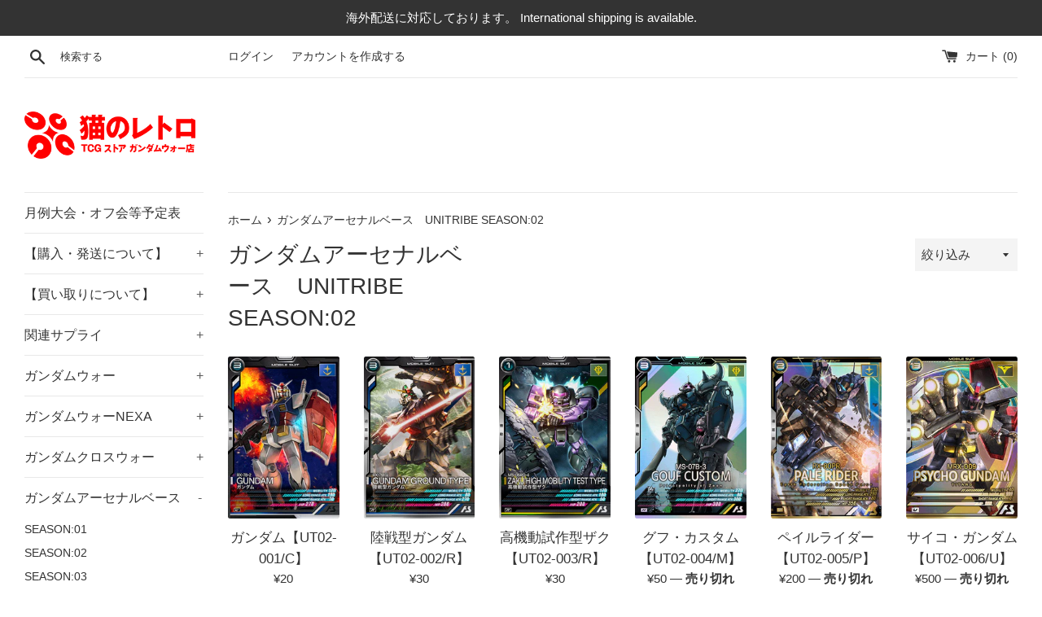

--- FILE ---
content_type: text/html; charset=utf-8
request_url: https://cat-tcg.com/collections/%E3%82%AC%E3%83%B3%E3%83%80%E3%83%A0%E3%82%A2%E3%83%BC%E3%82%BB%E3%83%8A%E3%83%AB%E3%83%99%E3%83%BC%E3%82%B9-unitribe-season-02
body_size: 26671
content:
<!doctype html>
<html class="supports-no-js" lang="ja">
<head>
  <meta charset="utf-8">
  <meta http-equiv="X-UA-Compatible" content="IE=edge,chrome=1">
  <meta name="viewport" content="width=device-width,initial-scale=1">
  <meta name="theme-color" content="">
  <link rel="canonical" href="https://cat-tcg.com/collections/%e3%82%ac%e3%83%b3%e3%83%80%e3%83%a0%e3%82%a2%e3%83%bc%e3%82%bb%e3%83%8a%e3%83%ab%e3%83%99%e3%83%bc%e3%82%b9-unitribe-season-02">

  

  <title>
  ガンダムアーセナルベース　UNITRIBE SEASON:02 &ndash; 猫のレトロTCGストア - ガンダムウォー店
  </title>

  

  <!-- /snippets/social-meta-tags.liquid -->




<meta property="og:site_name" content="猫のレトロTCGストア - ガンダムウォー店">
<meta property="og:url" content="https://cat-tcg.com/collections/%e3%82%ac%e3%83%b3%e3%83%80%e3%83%a0%e3%82%a2%e3%83%bc%e3%82%bb%e3%83%8a%e3%83%ab%e3%83%99%e3%83%bc%e3%82%b9-unitribe-season-02">
<meta property="og:title" content="ガンダムアーセナルベース　UNITRIBE SEASON:02">
<meta property="og:type" content="product.group">
<meta property="og:description" content="Youtubeチャンネル『猫の遊び場チャンネル』のはー君が支援するガンダムウォー専門のオンラインストアです。
ガンダムウォーを安く提供できるように頑張っていきます！">





  <meta name="twitter:site" content="@nekonoretoroTCG">

<meta name="twitter:card" content="summary_large_image">
<meta name="twitter:title" content="ガンダムアーセナルベース　UNITRIBE SEASON:02">
<meta name="twitter:description" content="Youtubeチャンネル『猫の遊び場チャンネル』のはー君が支援するガンダムウォー専門のオンラインストアです。
ガンダムウォーを安く提供できるように頑張っていきます！">

  <style data-shopify>
  :root {
    --color-body-text: #333333;
    --color-body: #ffffff;
  }
</style>


  <script>
    document.documentElement.className = document.documentElement.className.replace('supports-no-js', 'supports-js');

    var theme = {
      strings: {
        addToCart: "カートに追加する",
        itemAddedToCart: "商品がカートに追加されました！",
        soldOut: "売り切れ",
        unavailable: "お取り扱いできません",
        viewCart: "カートを見る",
        zoomClose: "閉じる (Esc)",
        zoomPrev: "前へ (Left arrow key)",
        zoomNext: "次へ (Right arrow key)"
      },
      mapStrings: {
        addressError: "住所を調べる際にエラーが発生しました",
        addressNoResults: "その住所は見つかりませんでした",
        addressQueryLimit: "Google APIの使用量の制限を超えました。\u003ca href=\"https:\/\/developers.google.com\/maps\/premium\/usage-limits\"\u003eプレミアムプラン\u003c\/a\u003eへのアップグレードをご検討ください。",
        authError: "あなたのGoogle Mapsのアカウント認証で問題が発生しました。"
      }
    };theme.breadcrumbs = {
        collection: {
          title: "ガンダムアーセナルベース　UNITRIBE SEASON:02",
          link: "https://cat-tcg.com/collections/%E3%82%AC%E3%83%B3%E3%83%80%E3%83%A0%E3%82%A2%E3%83%BC%E3%82%BB%E3%83%8A%E3%83%AB%E3%83%99%E3%83%BC%E3%82%B9-unitribe-season-02"
        }
      };
      sessionStorage.setItem("breadcrumb", JSON.stringify(theme.breadcrumbs.collection));</script>

  <link href="//cat-tcg.com/cdn/shop/t/7/assets/theme.scss.css?v=114630966034546970031759332973" rel="stylesheet" type="text/css" media="all" />

  <script>window.performance && window.performance.mark && window.performance.mark('shopify.content_for_header.start');</script><meta name="google-site-verification" content="J7oYRLEje1nAR5VTN3SJKlQ7M7OvYZaOxYmh5osDGm4">
<meta id="shopify-digital-wallet" name="shopify-digital-wallet" content="/57188221105/digital_wallets/dialog">
<meta name="shopify-checkout-api-token" content="e62b6be9ec6560d180fdaf253f35139f">
<meta id="in-context-paypal-metadata" data-shop-id="57188221105" data-venmo-supported="false" data-environment="production" data-locale="ja_JP" data-paypal-v4="true" data-currency="JPY">
<link rel="alternate" type="application/atom+xml" title="Feed" href="/collections/%E3%82%AC%E3%83%B3%E3%83%80%E3%83%A0%E3%82%A2%E3%83%BC%E3%82%BB%E3%83%8A%E3%83%AB%E3%83%99%E3%83%BC%E3%82%B9-unitribe-season-02.atom" />
<link rel="next" href="/collections/%E3%82%AC%E3%83%B3%E3%83%80%E3%83%A0%E3%82%A2%E3%83%BC%E3%82%BB%E3%83%8A%E3%83%AB%E3%83%99%E3%83%BC%E3%82%B9-unitribe-season-02?page=2">
<link rel="alternate" type="application/json+oembed" href="https://cat-tcg.com/collections/%e3%82%ac%e3%83%b3%e3%83%80%e3%83%a0%e3%82%a2%e3%83%bc%e3%82%bb%e3%83%8a%e3%83%ab%e3%83%99%e3%83%bc%e3%82%b9-unitribe-season-02.oembed">
<script async="async" src="/checkouts/internal/preloads.js?locale=ja-JP"></script>
<script id="shopify-features" type="application/json">{"accessToken":"e62b6be9ec6560d180fdaf253f35139f","betas":["rich-media-storefront-analytics"],"domain":"cat-tcg.com","predictiveSearch":false,"shopId":57188221105,"locale":"ja"}</script>
<script>var Shopify = Shopify || {};
Shopify.shop = "card-mart.myshopify.com";
Shopify.locale = "ja";
Shopify.currency = {"active":"JPY","rate":"1.0"};
Shopify.country = "JP";
Shopify.theme = {"name":"在庫表示","id":131791093937,"schema_name":"Simple","schema_version":"12.5.1","theme_store_id":578,"role":"main"};
Shopify.theme.handle = "null";
Shopify.theme.style = {"id":null,"handle":null};
Shopify.cdnHost = "cat-tcg.com/cdn";
Shopify.routes = Shopify.routes || {};
Shopify.routes.root = "/";</script>
<script type="module">!function(o){(o.Shopify=o.Shopify||{}).modules=!0}(window);</script>
<script>!function(o){function n(){var o=[];function n(){o.push(Array.prototype.slice.apply(arguments))}return n.q=o,n}var t=o.Shopify=o.Shopify||{};t.loadFeatures=n(),t.autoloadFeatures=n()}(window);</script>
<script id="shop-js-analytics" type="application/json">{"pageType":"collection"}</script>
<script defer="defer" async type="module" src="//cat-tcg.com/cdn/shopifycloud/shop-js/modules/v2/client.init-shop-cart-sync_CZKilf07.ja.esm.js"></script>
<script defer="defer" async type="module" src="//cat-tcg.com/cdn/shopifycloud/shop-js/modules/v2/chunk.common_rlhnONO2.esm.js"></script>
<script type="module">
  await import("//cat-tcg.com/cdn/shopifycloud/shop-js/modules/v2/client.init-shop-cart-sync_CZKilf07.ja.esm.js");
await import("//cat-tcg.com/cdn/shopifycloud/shop-js/modules/v2/chunk.common_rlhnONO2.esm.js");

  window.Shopify.SignInWithShop?.initShopCartSync?.({"fedCMEnabled":true,"windoidEnabled":true});

</script>
<script id="__st">var __st={"a":57188221105,"offset":32400,"reqid":"cb7ab28f-0568-494b-b297-b4262041b5b8-1768999103","pageurl":"cat-tcg.com\/collections\/%E3%82%AC%E3%83%B3%E3%83%80%E3%83%A0%E3%82%A2%E3%83%BC%E3%82%BB%E3%83%8A%E3%83%AB%E3%83%99%E3%83%BC%E3%82%B9-unitribe-season-02","u":"9bc9e361849a","p":"collection","rtyp":"collection","rid":307971948721};</script>
<script>window.ShopifyPaypalV4VisibilityTracking = true;</script>
<script id="captcha-bootstrap">!function(){'use strict';const t='contact',e='account',n='new_comment',o=[[t,t],['blogs',n],['comments',n],[t,'customer']],c=[[e,'customer_login'],[e,'guest_login'],[e,'recover_customer_password'],[e,'create_customer']],r=t=>t.map((([t,e])=>`form[action*='/${t}']:not([data-nocaptcha='true']) input[name='form_type'][value='${e}']`)).join(','),a=t=>()=>t?[...document.querySelectorAll(t)].map((t=>t.form)):[];function s(){const t=[...o],e=r(t);return a(e)}const i='password',u='form_key',d=['recaptcha-v3-token','g-recaptcha-response','h-captcha-response',i],f=()=>{try{return window.sessionStorage}catch{return}},m='__shopify_v',_=t=>t.elements[u];function p(t,e,n=!1){try{const o=window.sessionStorage,c=JSON.parse(o.getItem(e)),{data:r}=function(t){const{data:e,action:n}=t;return t[m]||n?{data:e,action:n}:{data:t,action:n}}(c);for(const[e,n]of Object.entries(r))t.elements[e]&&(t.elements[e].value=n);n&&o.removeItem(e)}catch(o){console.error('form repopulation failed',{error:o})}}const l='form_type',E='cptcha';function T(t){t.dataset[E]=!0}const w=window,h=w.document,L='Shopify',v='ce_forms',y='captcha';let A=!1;((t,e)=>{const n=(g='f06e6c50-85a8-45c8-87d0-21a2b65856fe',I='https://cdn.shopify.com/shopifycloud/storefront-forms-hcaptcha/ce_storefront_forms_captcha_hcaptcha.v1.5.2.iife.js',D={infoText:'hCaptchaによる保護',privacyText:'プライバシー',termsText:'利用規約'},(t,e,n)=>{const o=w[L][v],c=o.bindForm;if(c)return c(t,g,e,D).then(n);var r;o.q.push([[t,g,e,D],n]),r=I,A||(h.body.append(Object.assign(h.createElement('script'),{id:'captcha-provider',async:!0,src:r})),A=!0)});var g,I,D;w[L]=w[L]||{},w[L][v]=w[L][v]||{},w[L][v].q=[],w[L][y]=w[L][y]||{},w[L][y].protect=function(t,e){n(t,void 0,e),T(t)},Object.freeze(w[L][y]),function(t,e,n,w,h,L){const[v,y,A,g]=function(t,e,n){const i=e?o:[],u=t?c:[],d=[...i,...u],f=r(d),m=r(i),_=r(d.filter((([t,e])=>n.includes(e))));return[a(f),a(m),a(_),s()]}(w,h,L),I=t=>{const e=t.target;return e instanceof HTMLFormElement?e:e&&e.form},D=t=>v().includes(t);t.addEventListener('submit',(t=>{const e=I(t);if(!e)return;const n=D(e)&&!e.dataset.hcaptchaBound&&!e.dataset.recaptchaBound,o=_(e),c=g().includes(e)&&(!o||!o.value);(n||c)&&t.preventDefault(),c&&!n&&(function(t){try{if(!f())return;!function(t){const e=f();if(!e)return;const n=_(t);if(!n)return;const o=n.value;o&&e.removeItem(o)}(t);const e=Array.from(Array(32),(()=>Math.random().toString(36)[2])).join('');!function(t,e){_(t)||t.append(Object.assign(document.createElement('input'),{type:'hidden',name:u})),t.elements[u].value=e}(t,e),function(t,e){const n=f();if(!n)return;const o=[...t.querySelectorAll(`input[type='${i}']`)].map((({name:t})=>t)),c=[...d,...o],r={};for(const[a,s]of new FormData(t).entries())c.includes(a)||(r[a]=s);n.setItem(e,JSON.stringify({[m]:1,action:t.action,data:r}))}(t,e)}catch(e){console.error('failed to persist form',e)}}(e),e.submit())}));const S=(t,e)=>{t&&!t.dataset[E]&&(n(t,e.some((e=>e===t))),T(t))};for(const o of['focusin','change'])t.addEventListener(o,(t=>{const e=I(t);D(e)&&S(e,y())}));const B=e.get('form_key'),M=e.get(l),P=B&&M;t.addEventListener('DOMContentLoaded',(()=>{const t=y();if(P)for(const e of t)e.elements[l].value===M&&p(e,B);[...new Set([...A(),...v().filter((t=>'true'===t.dataset.shopifyCaptcha))])].forEach((e=>S(e,t)))}))}(h,new URLSearchParams(w.location.search),n,t,e,['guest_login'])})(!0,!0)}();</script>
<script integrity="sha256-4kQ18oKyAcykRKYeNunJcIwy7WH5gtpwJnB7kiuLZ1E=" data-source-attribution="shopify.loadfeatures" defer="defer" src="//cat-tcg.com/cdn/shopifycloud/storefront/assets/storefront/load_feature-a0a9edcb.js" crossorigin="anonymous"></script>
<script data-source-attribution="shopify.dynamic_checkout.dynamic.init">var Shopify=Shopify||{};Shopify.PaymentButton=Shopify.PaymentButton||{isStorefrontPortableWallets:!0,init:function(){window.Shopify.PaymentButton.init=function(){};var t=document.createElement("script");t.src="https://cat-tcg.com/cdn/shopifycloud/portable-wallets/latest/portable-wallets.ja.js",t.type="module",document.head.appendChild(t)}};
</script>
<script data-source-attribution="shopify.dynamic_checkout.buyer_consent">
  function portableWalletsHideBuyerConsent(e){var t=document.getElementById("shopify-buyer-consent"),n=document.getElementById("shopify-subscription-policy-button");t&&n&&(t.classList.add("hidden"),t.setAttribute("aria-hidden","true"),n.removeEventListener("click",e))}function portableWalletsShowBuyerConsent(e){var t=document.getElementById("shopify-buyer-consent"),n=document.getElementById("shopify-subscription-policy-button");t&&n&&(t.classList.remove("hidden"),t.removeAttribute("aria-hidden"),n.addEventListener("click",e))}window.Shopify?.PaymentButton&&(window.Shopify.PaymentButton.hideBuyerConsent=portableWalletsHideBuyerConsent,window.Shopify.PaymentButton.showBuyerConsent=portableWalletsShowBuyerConsent);
</script>
<script data-source-attribution="shopify.dynamic_checkout.cart.bootstrap">document.addEventListener("DOMContentLoaded",(function(){function t(){return document.querySelector("shopify-accelerated-checkout-cart, shopify-accelerated-checkout")}if(t())Shopify.PaymentButton.init();else{new MutationObserver((function(e,n){t()&&(Shopify.PaymentButton.init(),n.disconnect())})).observe(document.body,{childList:!0,subtree:!0})}}));
</script>
<script id='scb4127' type='text/javascript' async='' src='https://cat-tcg.com/cdn/shopifycloud/privacy-banner/storefront-banner.js'></script><link id="shopify-accelerated-checkout-styles" rel="stylesheet" media="screen" href="https://cat-tcg.com/cdn/shopifycloud/portable-wallets/latest/accelerated-checkout-backwards-compat.css" crossorigin="anonymous">
<style id="shopify-accelerated-checkout-cart">
        #shopify-buyer-consent {
  margin-top: 1em;
  display: inline-block;
  width: 100%;
}

#shopify-buyer-consent.hidden {
  display: none;
}

#shopify-subscription-policy-button {
  background: none;
  border: none;
  padding: 0;
  text-decoration: underline;
  font-size: inherit;
  cursor: pointer;
}

#shopify-subscription-policy-button::before {
  box-shadow: none;
}

      </style>

<script>window.performance && window.performance.mark && window.performance.mark('shopify.content_for_header.end');</script>

  <script src="//cat-tcg.com/cdn/shop/t/7/assets/jquery-1.11.0.min.js?v=32460426840832490021670349015" type="text/javascript"></script>
  <script src="//cat-tcg.com/cdn/shop/t/7/assets/modernizr.min.js?v=44044439420609591321670349015" type="text/javascript"></script>

  <script src="//cat-tcg.com/cdn/shop/t/7/assets/lazysizes.min.js?v=155223123402716617051670349015" async="async"></script>

  
  <script>
  var variantStock = {};
</script>
<link href="https://monorail-edge.shopifysvc.com" rel="dns-prefetch">
<script>(function(){if ("sendBeacon" in navigator && "performance" in window) {try {var session_token_from_headers = performance.getEntriesByType('navigation')[0].serverTiming.find(x => x.name == '_s').description;} catch {var session_token_from_headers = undefined;}var session_cookie_matches = document.cookie.match(/_shopify_s=([^;]*)/);var session_token_from_cookie = session_cookie_matches && session_cookie_matches.length === 2 ? session_cookie_matches[1] : "";var session_token = session_token_from_headers || session_token_from_cookie || "";function handle_abandonment_event(e) {var entries = performance.getEntries().filter(function(entry) {return /monorail-edge.shopifysvc.com/.test(entry.name);});if (!window.abandonment_tracked && entries.length === 0) {window.abandonment_tracked = true;var currentMs = Date.now();var navigation_start = performance.timing.navigationStart;var payload = {shop_id: 57188221105,url: window.location.href,navigation_start,duration: currentMs - navigation_start,session_token,page_type: "collection"};window.navigator.sendBeacon("https://monorail-edge.shopifysvc.com/v1/produce", JSON.stringify({schema_id: "online_store_buyer_site_abandonment/1.1",payload: payload,metadata: {event_created_at_ms: currentMs,event_sent_at_ms: currentMs}}));}}window.addEventListener('pagehide', handle_abandonment_event);}}());</script>
<script id="web-pixels-manager-setup">(function e(e,d,r,n,o){if(void 0===o&&(o={}),!Boolean(null===(a=null===(i=window.Shopify)||void 0===i?void 0:i.analytics)||void 0===a?void 0:a.replayQueue)){var i,a;window.Shopify=window.Shopify||{};var t=window.Shopify;t.analytics=t.analytics||{};var s=t.analytics;s.replayQueue=[],s.publish=function(e,d,r){return s.replayQueue.push([e,d,r]),!0};try{self.performance.mark("wpm:start")}catch(e){}var l=function(){var e={modern:/Edge?\/(1{2}[4-9]|1[2-9]\d|[2-9]\d{2}|\d{4,})\.\d+(\.\d+|)|Firefox\/(1{2}[4-9]|1[2-9]\d|[2-9]\d{2}|\d{4,})\.\d+(\.\d+|)|Chrom(ium|e)\/(9{2}|\d{3,})\.\d+(\.\d+|)|(Maci|X1{2}).+ Version\/(15\.\d+|(1[6-9]|[2-9]\d|\d{3,})\.\d+)([,.]\d+|)( \(\w+\)|)( Mobile\/\w+|) Safari\/|Chrome.+OPR\/(9{2}|\d{3,})\.\d+\.\d+|(CPU[ +]OS|iPhone[ +]OS|CPU[ +]iPhone|CPU IPhone OS|CPU iPad OS)[ +]+(15[._]\d+|(1[6-9]|[2-9]\d|\d{3,})[._]\d+)([._]\d+|)|Android:?[ /-](13[3-9]|1[4-9]\d|[2-9]\d{2}|\d{4,})(\.\d+|)(\.\d+|)|Android.+Firefox\/(13[5-9]|1[4-9]\d|[2-9]\d{2}|\d{4,})\.\d+(\.\d+|)|Android.+Chrom(ium|e)\/(13[3-9]|1[4-9]\d|[2-9]\d{2}|\d{4,})\.\d+(\.\d+|)|SamsungBrowser\/([2-9]\d|\d{3,})\.\d+/,legacy:/Edge?\/(1[6-9]|[2-9]\d|\d{3,})\.\d+(\.\d+|)|Firefox\/(5[4-9]|[6-9]\d|\d{3,})\.\d+(\.\d+|)|Chrom(ium|e)\/(5[1-9]|[6-9]\d|\d{3,})\.\d+(\.\d+|)([\d.]+$|.*Safari\/(?![\d.]+ Edge\/[\d.]+$))|(Maci|X1{2}).+ Version\/(10\.\d+|(1[1-9]|[2-9]\d|\d{3,})\.\d+)([,.]\d+|)( \(\w+\)|)( Mobile\/\w+|) Safari\/|Chrome.+OPR\/(3[89]|[4-9]\d|\d{3,})\.\d+\.\d+|(CPU[ +]OS|iPhone[ +]OS|CPU[ +]iPhone|CPU IPhone OS|CPU iPad OS)[ +]+(10[._]\d+|(1[1-9]|[2-9]\d|\d{3,})[._]\d+)([._]\d+|)|Android:?[ /-](13[3-9]|1[4-9]\d|[2-9]\d{2}|\d{4,})(\.\d+|)(\.\d+|)|Mobile Safari.+OPR\/([89]\d|\d{3,})\.\d+\.\d+|Android.+Firefox\/(13[5-9]|1[4-9]\d|[2-9]\d{2}|\d{4,})\.\d+(\.\d+|)|Android.+Chrom(ium|e)\/(13[3-9]|1[4-9]\d|[2-9]\d{2}|\d{4,})\.\d+(\.\d+|)|Android.+(UC? ?Browser|UCWEB|U3)[ /]?(15\.([5-9]|\d{2,})|(1[6-9]|[2-9]\d|\d{3,})\.\d+)\.\d+|SamsungBrowser\/(5\.\d+|([6-9]|\d{2,})\.\d+)|Android.+MQ{2}Browser\/(14(\.(9|\d{2,})|)|(1[5-9]|[2-9]\d|\d{3,})(\.\d+|))(\.\d+|)|K[Aa][Ii]OS\/(3\.\d+|([4-9]|\d{2,})\.\d+)(\.\d+|)/},d=e.modern,r=e.legacy,n=navigator.userAgent;return n.match(d)?"modern":n.match(r)?"legacy":"unknown"}(),u="modern"===l?"modern":"legacy",c=(null!=n?n:{modern:"",legacy:""})[u],f=function(e){return[e.baseUrl,"/wpm","/b",e.hashVersion,"modern"===e.buildTarget?"m":"l",".js"].join("")}({baseUrl:d,hashVersion:r,buildTarget:u}),m=function(e){var d=e.version,r=e.bundleTarget,n=e.surface,o=e.pageUrl,i=e.monorailEndpoint;return{emit:function(e){var a=e.status,t=e.errorMsg,s=(new Date).getTime(),l=JSON.stringify({metadata:{event_sent_at_ms:s},events:[{schema_id:"web_pixels_manager_load/3.1",payload:{version:d,bundle_target:r,page_url:o,status:a,surface:n,error_msg:t},metadata:{event_created_at_ms:s}}]});if(!i)return console&&console.warn&&console.warn("[Web Pixels Manager] No Monorail endpoint provided, skipping logging."),!1;try{return self.navigator.sendBeacon.bind(self.navigator)(i,l)}catch(e){}var u=new XMLHttpRequest;try{return u.open("POST",i,!0),u.setRequestHeader("Content-Type","text/plain"),u.send(l),!0}catch(e){return console&&console.warn&&console.warn("[Web Pixels Manager] Got an unhandled error while logging to Monorail."),!1}}}}({version:r,bundleTarget:l,surface:e.surface,pageUrl:self.location.href,monorailEndpoint:e.monorailEndpoint});try{o.browserTarget=l,function(e){var d=e.src,r=e.async,n=void 0===r||r,o=e.onload,i=e.onerror,a=e.sri,t=e.scriptDataAttributes,s=void 0===t?{}:t,l=document.createElement("script"),u=document.querySelector("head"),c=document.querySelector("body");if(l.async=n,l.src=d,a&&(l.integrity=a,l.crossOrigin="anonymous"),s)for(var f in s)if(Object.prototype.hasOwnProperty.call(s,f))try{l.dataset[f]=s[f]}catch(e){}if(o&&l.addEventListener("load",o),i&&l.addEventListener("error",i),u)u.appendChild(l);else{if(!c)throw new Error("Did not find a head or body element to append the script");c.appendChild(l)}}({src:f,async:!0,onload:function(){if(!function(){var e,d;return Boolean(null===(d=null===(e=window.Shopify)||void 0===e?void 0:e.analytics)||void 0===d?void 0:d.initialized)}()){var d=window.webPixelsManager.init(e)||void 0;if(d){var r=window.Shopify.analytics;r.replayQueue.forEach((function(e){var r=e[0],n=e[1],o=e[2];d.publishCustomEvent(r,n,o)})),r.replayQueue=[],r.publish=d.publishCustomEvent,r.visitor=d.visitor,r.initialized=!0}}},onerror:function(){return m.emit({status:"failed",errorMsg:"".concat(f," has failed to load")})},sri:function(e){var d=/^sha384-[A-Za-z0-9+/=]+$/;return"string"==typeof e&&d.test(e)}(c)?c:"",scriptDataAttributes:o}),m.emit({status:"loading"})}catch(e){m.emit({status:"failed",errorMsg:(null==e?void 0:e.message)||"Unknown error"})}}})({shopId: 57188221105,storefrontBaseUrl: "https://cat-tcg.com",extensionsBaseUrl: "https://extensions.shopifycdn.com/cdn/shopifycloud/web-pixels-manager",monorailEndpoint: "https://monorail-edge.shopifysvc.com/unstable/produce_batch",surface: "storefront-renderer",enabledBetaFlags: ["2dca8a86"],webPixelsConfigList: [{"id":"551583921","configuration":"{\"config\":\"{\\\"pixel_id\\\":\\\"GT-TNLZF6R\\\",\\\"google_tag_ids\\\":[\\\"GT-TNLZF6R\\\"],\\\"target_country\\\":\\\"JP\\\",\\\"gtag_events\\\":[{\\\"type\\\":\\\"view_item\\\",\\\"action_label\\\":\\\"MC-L0RGS9R1QZ\\\"},{\\\"type\\\":\\\"purchase\\\",\\\"action_label\\\":\\\"MC-L0RGS9R1QZ\\\"},{\\\"type\\\":\\\"page_view\\\",\\\"action_label\\\":\\\"MC-L0RGS9R1QZ\\\"}],\\\"enable_monitoring_mode\\\":false}\"}","eventPayloadVersion":"v1","runtimeContext":"OPEN","scriptVersion":"b2a88bafab3e21179ed38636efcd8a93","type":"APP","apiClientId":1780363,"privacyPurposes":[],"dataSharingAdjustments":{"protectedCustomerApprovalScopes":["read_customer_address","read_customer_email","read_customer_name","read_customer_personal_data","read_customer_phone"]}},{"id":"shopify-app-pixel","configuration":"{}","eventPayloadVersion":"v1","runtimeContext":"STRICT","scriptVersion":"0450","apiClientId":"shopify-pixel","type":"APP","privacyPurposes":["ANALYTICS","MARKETING"]},{"id":"shopify-custom-pixel","eventPayloadVersion":"v1","runtimeContext":"LAX","scriptVersion":"0450","apiClientId":"shopify-pixel","type":"CUSTOM","privacyPurposes":["ANALYTICS","MARKETING"]}],isMerchantRequest: false,initData: {"shop":{"name":"猫のレトロTCGストア - ガンダムウォー店","paymentSettings":{"currencyCode":"JPY"},"myshopifyDomain":"card-mart.myshopify.com","countryCode":"JP","storefrontUrl":"https:\/\/cat-tcg.com"},"customer":null,"cart":null,"checkout":null,"productVariants":[],"purchasingCompany":null},},"https://cat-tcg.com/cdn","fcfee988w5aeb613cpc8e4bc33m6693e112",{"modern":"","legacy":""},{"shopId":"57188221105","storefrontBaseUrl":"https:\/\/cat-tcg.com","extensionBaseUrl":"https:\/\/extensions.shopifycdn.com\/cdn\/shopifycloud\/web-pixels-manager","surface":"storefront-renderer","enabledBetaFlags":"[\"2dca8a86\"]","isMerchantRequest":"false","hashVersion":"fcfee988w5aeb613cpc8e4bc33m6693e112","publish":"custom","events":"[[\"page_viewed\",{}],[\"collection_viewed\",{\"collection\":{\"id\":\"307971948721\",\"title\":\"ガンダムアーセナルベース　UNITRIBE SEASON:02\",\"productVariants\":[{\"price\":{\"amount\":20.0,\"currencyCode\":\"JPY\"},\"product\":{\"title\":\"ガンダム【UT02-001\/C】\",\"vendor\":\"猫のレトロTCGストア - ガンダムウォー店_GundamAB\",\"id\":\"7919932276913\",\"untranslatedTitle\":\"ガンダム【UT02-001\/C】\",\"url\":\"\/products\/gundamab_ut02-001\",\"type\":\"\"},\"id\":\"43995125842097\",\"image\":{\"src\":\"\/\/cat-tcg.com\/cdn\/shop\/files\/UT02-001.png?v=1714654499\"},\"sku\":\"GundamAB_UT02-001\",\"title\":\"Default Title\",\"untranslatedTitle\":\"Default Title\"},{\"price\":{\"amount\":30.0,\"currencyCode\":\"JPY\"},\"product\":{\"title\":\"陸戦型ガンダム【UT02-002\/R】\",\"vendor\":\"猫のレトロTCGストア - ガンダムウォー店_GundamAB\",\"id\":\"7919932997809\",\"untranslatedTitle\":\"陸戦型ガンダム【UT02-002\/R】\",\"url\":\"\/products\/gundamab_ut02-002\",\"type\":\"\"},\"id\":\"43995129741489\",\"image\":{\"src\":\"\/\/cat-tcg.com\/cdn\/shop\/files\/UT02-002.png?v=1714654502\"},\"sku\":\"GundamAB_UT02-002\",\"title\":\"Default Title\",\"untranslatedTitle\":\"Default Title\"},{\"price\":{\"amount\":30.0,\"currencyCode\":\"JPY\"},\"product\":{\"title\":\"高機動試作型ザク【UT02-003\/R】\",\"vendor\":\"猫のレトロTCGストア - ガンダムウォー店_GundamAB\",\"id\":\"7919933522097\",\"untranslatedTitle\":\"高機動試作型ザク【UT02-003\/R】\",\"url\":\"\/products\/gundamab_ut02-003\",\"type\":\"\"},\"id\":\"43995132887217\",\"image\":{\"src\":\"\/\/cat-tcg.com\/cdn\/shop\/files\/UT02-003.png?v=1714654505\"},\"sku\":\"GundamAB_UT02-003\",\"title\":\"Default Title\",\"untranslatedTitle\":\"Default Title\"},{\"price\":{\"amount\":50.0,\"currencyCode\":\"JPY\"},\"product\":{\"title\":\"グフ・カスタム【UT02-004\/M】\",\"vendor\":\"猫のレトロTCGストア - ガンダムウォー店_GundamAB\",\"id\":\"7919933948081\",\"untranslatedTitle\":\"グフ・カスタム【UT02-004\/M】\",\"url\":\"\/products\/gundamab_ut02-004\",\"type\":\"\"},\"id\":\"43995135410353\",\"image\":{\"src\":\"\/\/cat-tcg.com\/cdn\/shop\/files\/UT02-004.png?v=1714654508\"},\"sku\":\"GundamAB_UT02-004\",\"title\":\"Default Title\",\"untranslatedTitle\":\"Default Title\"},{\"price\":{\"amount\":200.0,\"currencyCode\":\"JPY\"},\"product\":{\"title\":\"ペイルライダー【UT02-005\/P】\",\"vendor\":\"猫のレトロTCGストア - ガンダムウォー店_GundamAB\",\"id\":\"7919934505137\",\"untranslatedTitle\":\"ペイルライダー【UT02-005\/P】\",\"url\":\"\/products\/gundamab_ut02-005\",\"type\":\"\"},\"id\":\"43995137999025\",\"image\":{\"src\":\"\/\/cat-tcg.com\/cdn\/shop\/files\/UT02-005.png?v=1714654512\"},\"sku\":\"GundamAB_UT02-005\",\"title\":\"Default Title\",\"untranslatedTitle\":\"Default Title\"},{\"price\":{\"amount\":500.0,\"currencyCode\":\"JPY\"},\"product\":{\"title\":\"サイコ・ガンダム【UT02-006\/U】\",\"vendor\":\"猫のレトロTCGストア - ガンダムウォー店_GundamAB\",\"id\":\"7919934931121\",\"untranslatedTitle\":\"サイコ・ガンダム【UT02-006\/U】\",\"url\":\"\/products\/gundamab_ut02-006\",\"type\":\"\"},\"id\":\"43995140686001\",\"image\":{\"src\":\"\/\/cat-tcg.com\/cdn\/shop\/files\/UT02-006.png?v=1714654515\"},\"sku\":\"GundamAB_UT02-006\",\"title\":\"Default Title\",\"untranslatedTitle\":\"Default Title\"},{\"price\":{\"amount\":30.0,\"currencyCode\":\"JPY\"},\"product\":{\"title\":\"サイコ・ガンダム(モビルスーツ形態)【UT02-007\/R】\",\"vendor\":\"猫のレトロTCGストア - ガンダムウォー店_GundamAB\",\"id\":\"7919935422641\",\"untranslatedTitle\":\"サイコ・ガンダム(モビルスーツ形態)【UT02-007\/R】\",\"url\":\"\/products\/gundamab_ut02-007\",\"type\":\"\"},\"id\":\"43995143405745\",\"image\":{\"src\":\"\/\/cat-tcg.com\/cdn\/shop\/files\/UT02-007.png?v=1714654519\"},\"sku\":\"GundamAB_UT02-007\",\"title\":\"Default Title\",\"untranslatedTitle\":\"Default Title\"},{\"price\":{\"amount\":200.0,\"currencyCode\":\"JPY\"},\"product\":{\"title\":\"ハンブラビ【UT02-008\/P】\",\"vendor\":\"猫のレトロTCGストア - ガンダムウォー店_GundamAB\",\"id\":\"7919935979697\",\"untranslatedTitle\":\"ハンブラビ【UT02-008\/P】\",\"url\":\"\/products\/gundamab_ut02-008\",\"type\":\"\"},\"id\":\"43995146322097\",\"image\":{\"src\":\"\/\/cat-tcg.com\/cdn\/shop\/files\/UT02-008.png?v=1714654522\"},\"sku\":\"GundamAB_UT02-008\",\"title\":\"Default Title\",\"untranslatedTitle\":\"Default Title\"},{\"price\":{\"amount\":20.0,\"currencyCode\":\"JPY\"},\"product\":{\"title\":\"ユニコーンガンダム(ユニコーンモード)【UT02-009\/C】\",\"vendor\":\"猫のレトロTCGストア - ガンダムウォー店_GundamAB\",\"id\":\"7919936274609\",\"untranslatedTitle\":\"ユニコーンガンダム(ユニコーンモード)【UT02-009\/C】\",\"url\":\"\/products\/gundamab_ut02-009\",\"type\":\"\"},\"id\":\"43995148124337\",\"image\":{\"src\":\"\/\/cat-tcg.com\/cdn\/shop\/files\/UT02-009.png?v=1714654525\"},\"sku\":\"GundamAB_UT02-009\",\"title\":\"Default Title\",\"untranslatedTitle\":\"Default Title\"},{\"price\":{\"amount\":500.0,\"currencyCode\":\"JPY\"},\"product\":{\"title\":\"フルアーマー・ユニコーンガンダム【UT02-010\/U】\",\"vendor\":\"猫のレトロTCGストア - ガンダムウォー店_GundamAB\",\"id\":\"7919936635057\",\"untranslatedTitle\":\"フルアーマー・ユニコーンガンダム【UT02-010\/U】\",\"url\":\"\/products\/gundamab_ut02-010\",\"type\":\"\"},\"id\":\"43995149500593\",\"image\":{\"src\":\"\/\/cat-tcg.com\/cdn\/shop\/files\/UT02-010.png?v=1714654528\"},\"sku\":\"GundamAB_UT02-010\",\"title\":\"Default Title\",\"untranslatedTitle\":\"Default Title\"},{\"price\":{\"amount\":30.0,\"currencyCode\":\"JPY\"},\"product\":{\"title\":\"フルアーマー・ユニコーンガンダム(ユニコーンモード)【UT02-011\/R】\",\"vendor\":\"猫のレトロTCGストア - ガンダムウォー店_GundamAB\",\"id\":\"7919936831665\",\"untranslatedTitle\":\"フルアーマー・ユニコーンガンダム(ユニコーンモード)【UT02-011\/R】\",\"url\":\"\/products\/gundamab_ut02-011\",\"type\":\"\"},\"id\":\"43995150418097\",\"image\":{\"src\":\"\/\/cat-tcg.com\/cdn\/shop\/files\/UT02-011.png?v=1714654532\"},\"sku\":\"GundamAB_UT02-011\",\"title\":\"Default Title\",\"untranslatedTitle\":\"Default Title\"},{\"price\":{\"amount\":20.0,\"currencyCode\":\"JPY\"},\"product\":{\"title\":\"デルタプラス【UT02-012\/C】\",\"vendor\":\"猫のレトロTCGストア - ガンダムウォー店_GundamAB\",\"id\":\"7919937028273\",\"untranslatedTitle\":\"デルタプラス【UT02-012\/C】\",\"url\":\"\/products\/gundamab_ut02-012\",\"type\":\"\"},\"id\":\"43995151728817\",\"image\":{\"src\":\"\/\/cat-tcg.com\/cdn\/shop\/files\/UT02-012.png?v=1714654535\"},\"sku\":\"GundamAB_UT02-012\",\"title\":\"Default Title\",\"untranslatedTitle\":\"Default Title\"},{\"price\":{\"amount\":20.0,\"currencyCode\":\"JPY\"},\"product\":{\"title\":\"シナンジュ【UT02-013\/C】\",\"vendor\":\"猫のレトロTCGストア - ガンダムウォー店_GundamAB\",\"id\":\"7919937257649\",\"untranslatedTitle\":\"シナンジュ【UT02-013\/C】\",\"url\":\"\/products\/gundamab_ut02-013\",\"type\":\"\"},\"id\":\"43995153367217\",\"image\":{\"src\":\"\/\/cat-tcg.com\/cdn\/shop\/files\/UT02-013.png?v=1714654538\"},\"sku\":\"GundamAB_UT02-013\",\"title\":\"Default Title\",\"untranslatedTitle\":\"Default Title\"},{\"price\":{\"amount\":20.0,\"currencyCode\":\"JPY\"},\"product\":{\"title\":\"ザクⅠ・スナイパータイプ【UT02-014\/C】\",\"vendor\":\"猫のレトロTCGストア - ガンダムウォー店_GundamAB\",\"id\":\"7919937388721\",\"untranslatedTitle\":\"ザクⅠ・スナイパータイプ【UT02-014\/C】\",\"url\":\"\/products\/gundamab_ut02-014\",\"type\":\"\"},\"id\":\"43995155038385\",\"image\":{\"src\":\"\/\/cat-tcg.com\/cdn\/shop\/files\/UT02-014.png?v=1714654541\"},\"sku\":\"GundamAB_UT02-014\",\"title\":\"Default Title\",\"untranslatedTitle\":\"Default Title\"},{\"price\":{\"amount\":50.0,\"currencyCode\":\"JPY\"},\"product\":{\"title\":\"ガンダムデルタカイ【UT02-015\/M】\",\"vendor\":\"猫のレトロTCGストア - ガンダムウォー店_GundamAB\",\"id\":\"7919937487025\",\"untranslatedTitle\":\"ガンダムデルタカイ【UT02-015\/M】\",\"url\":\"\/products\/gundamab_ut02-015\",\"type\":\"\"},\"id\":\"43995155202225\",\"image\":{\"src\":\"\/\/cat-tcg.com\/cdn\/shop\/files\/UT02-015.png?v=1714654544\"},\"sku\":\"GundamAB_UT02-015\",\"title\":\"Default Title\",\"untranslatedTitle\":\"Default Title\"},{\"price\":{\"amount\":20.0,\"currencyCode\":\"JPY\"},\"product\":{\"title\":\"ガンダムF91【UT02-016\/C】\",\"vendor\":\"猫のレトロTCGストア - ガンダムウォー店_GundamAB\",\"id\":\"7919937650865\",\"untranslatedTitle\":\"ガンダムF91【UT02-016\/C】\",\"url\":\"\/products\/gundamab_ut02-016\",\"type\":\"\"},\"id\":\"43995156676785\",\"image\":{\"src\":\"\/\/cat-tcg.com\/cdn\/shop\/files\/UT02-016.png?v=1714654547\"},\"sku\":\"GundamAB_UT02-016\",\"title\":\"Default Title\",\"untranslatedTitle\":\"Default Title\"},{\"price\":{\"amount\":20.0,\"currencyCode\":\"JPY\"},\"product\":{\"title\":\"ビギナ・ギナ【UT02-017\/C】\",\"vendor\":\"猫のレトロTCGストア - ガンダムウォー店_GundamAB\",\"id\":\"7919938371761\",\"untranslatedTitle\":\"ビギナ・ギナ【UT02-017\/C】\",\"url\":\"\/products\/gundamab_ut02-017\",\"type\":\"\"},\"id\":\"43995161591985\",\"image\":{\"src\":\"\/\/cat-tcg.com\/cdn\/shop\/files\/UT02-017.png?v=1714654551\"},\"sku\":\"GundamAB_UT02-017\",\"title\":\"Default Title\",\"untranslatedTitle\":\"Default Title\"},{\"price\":{\"amount\":500.0,\"currencyCode\":\"JPY\"},\"product\":{\"title\":\"ウイングガンダムゼロ【UT02-018\/U】\",\"vendor\":\"猫のレトロTCGストア - ガンダムウォー店_GundamAB\",\"id\":\"7919939059889\",\"untranslatedTitle\":\"ウイングガンダムゼロ【UT02-018\/U】\",\"url\":\"\/products\/gundamab_ut02-018\",\"type\":\"\"},\"id\":\"43995166212273\",\"image\":{\"src\":\"\/\/cat-tcg.com\/cdn\/shop\/files\/UT02-018.png?v=1714654554\"},\"sku\":\"GundamAB_UT02-018\",\"title\":\"Default Title\",\"untranslatedTitle\":\"Default Title\"},{\"price\":{\"amount\":30.0,\"currencyCode\":\"JPY\"},\"product\":{\"title\":\"ウイングガンダムゼロ【UT02-019\/R】\",\"vendor\":\"猫のレトロTCGストア - ガンダムウォー店_GundamAB\",\"id\":\"7919939944625\",\"untranslatedTitle\":\"ウイングガンダムゼロ【UT02-019\/R】\",\"url\":\"\/products\/gundamab_ut02-019\",\"type\":\"\"},\"id\":\"43995172372657\",\"image\":{\"src\":\"\/\/cat-tcg.com\/cdn\/shop\/files\/UT02-019.png?v=1714654557\"},\"sku\":\"GundamAB_UT02-019\",\"title\":\"Default Title\",\"untranslatedTitle\":\"Default Title\"},{\"price\":{\"amount\":200.0,\"currencyCode\":\"JPY\"},\"product\":{\"title\":\"ガンダムデスサイズヘル【UT02-020\/P】\",\"vendor\":\"猫のレトロTCGストア - ガンダムウォー店_GundamAB\",\"id\":\"7919940731057\",\"untranslatedTitle\":\"ガンダムデスサイズヘル【UT02-020\/P】\",\"url\":\"\/products\/gundamab_ut02-020\",\"type\":\"\"},\"id\":\"43995177517233\",\"image\":{\"src\":\"\/\/cat-tcg.com\/cdn\/shop\/files\/UT02-020.png?v=1714654560\"},\"sku\":\"GundamAB_UT02-020\",\"title\":\"Default Title\",\"untranslatedTitle\":\"Default Title\"},{\"price\":{\"amount\":30.0,\"currencyCode\":\"JPY\"},\"product\":{\"title\":\"ガンダムデスサイズヘル【UT02-021\/R】\",\"vendor\":\"猫のレトロTCGストア - ガンダムウォー店_GundamAB\",\"id\":\"7919941615793\",\"untranslatedTitle\":\"ガンダムデスサイズヘル【UT02-021\/R】\",\"url\":\"\/products\/gundamab_ut02-021\",\"type\":\"\"},\"id\":\"43995183710385\",\"image\":{\"src\":\"\/\/cat-tcg.com\/cdn\/shop\/files\/UT02-021.png?v=1714654564\"},\"sku\":\"GundamAB_UT02-021\",\"title\":\"Default Title\",\"untranslatedTitle\":\"Default Title\"},{\"price\":{\"amount\":50.0,\"currencyCode\":\"JPY\"},\"product\":{\"title\":\"ガンダムヘビーアームズ改【UT02-022\/M】\",\"vendor\":\"猫のレトロTCGストア - ガンダムウォー店_GundamAB\",\"id\":\"7919942271153\",\"untranslatedTitle\":\"ガンダムヘビーアームズ改【UT02-022\/M】\",\"url\":\"\/products\/gundamab_ut02-022\",\"type\":\"\"},\"id\":\"43995188363441\",\"image\":{\"src\":\"\/\/cat-tcg.com\/cdn\/shop\/files\/UT02-022.png?v=1714654567\"},\"sku\":\"GundamAB_UT02-022\",\"title\":\"Default Title\",\"untranslatedTitle\":\"Default Title\"},{\"price\":{\"amount\":20.0,\"currencyCode\":\"JPY\"},\"product\":{\"title\":\"ガンダムヘビーアームズ改【UT02-023\/C】\",\"vendor\":\"猫のレトロTCGストア - ガンダムウォー店_GundamAB\",\"id\":\"7919942959281\",\"untranslatedTitle\":\"ガンダムヘビーアームズ改【UT02-023\/C】\",\"url\":\"\/products\/gundamab_ut02-023\",\"type\":\"\"},\"id\":\"43995192131761\",\"image\":{\"src\":\"\/\/cat-tcg.com\/cdn\/shop\/files\/UT02-023.png?v=1714654570\"},\"sku\":\"GundamAB_UT02-023\",\"title\":\"Default Title\",\"untranslatedTitle\":\"Default Title\"},{\"price\":{\"amount\":50.0,\"currencyCode\":\"JPY\"},\"product\":{\"title\":\"ガンダムサンドロック改【UT02-024\/M】\",\"vendor\":\"猫のレトロTCGストア - ガンダムウォー店_GundamAB\",\"id\":\"7919943581873\",\"untranslatedTitle\":\"ガンダムサンドロック改【UT02-024\/M】\",\"url\":\"\/products\/gundamab_ut02-024\",\"type\":\"\"},\"id\":\"43995196293297\",\"image\":{\"src\":\"\/\/cat-tcg.com\/cdn\/shop\/files\/UT02-024.png?v=1714654573\"},\"sku\":\"GundamAB_UT02-024\",\"title\":\"Default Title\",\"untranslatedTitle\":\"Default Title\"}]}}]]"});</script><script>
  window.ShopifyAnalytics = window.ShopifyAnalytics || {};
  window.ShopifyAnalytics.meta = window.ShopifyAnalytics.meta || {};
  window.ShopifyAnalytics.meta.currency = 'JPY';
  var meta = {"products":[{"id":7919932276913,"gid":"gid:\/\/shopify\/Product\/7919932276913","vendor":"猫のレトロTCGストア - ガンダムウォー店_GundamAB","type":"","handle":"gundamab_ut02-001","variants":[{"id":43995125842097,"price":2000,"name":"ガンダム【UT02-001\/C】","public_title":null,"sku":"GundamAB_UT02-001"}],"remote":false},{"id":7919932997809,"gid":"gid:\/\/shopify\/Product\/7919932997809","vendor":"猫のレトロTCGストア - ガンダムウォー店_GundamAB","type":"","handle":"gundamab_ut02-002","variants":[{"id":43995129741489,"price":3000,"name":"陸戦型ガンダム【UT02-002\/R】","public_title":null,"sku":"GundamAB_UT02-002"}],"remote":false},{"id":7919933522097,"gid":"gid:\/\/shopify\/Product\/7919933522097","vendor":"猫のレトロTCGストア - ガンダムウォー店_GundamAB","type":"","handle":"gundamab_ut02-003","variants":[{"id":43995132887217,"price":3000,"name":"高機動試作型ザク【UT02-003\/R】","public_title":null,"sku":"GundamAB_UT02-003"}],"remote":false},{"id":7919933948081,"gid":"gid:\/\/shopify\/Product\/7919933948081","vendor":"猫のレトロTCGストア - ガンダムウォー店_GundamAB","type":"","handle":"gundamab_ut02-004","variants":[{"id":43995135410353,"price":5000,"name":"グフ・カスタム【UT02-004\/M】","public_title":null,"sku":"GundamAB_UT02-004"}],"remote":false},{"id":7919934505137,"gid":"gid:\/\/shopify\/Product\/7919934505137","vendor":"猫のレトロTCGストア - ガンダムウォー店_GundamAB","type":"","handle":"gundamab_ut02-005","variants":[{"id":43995137999025,"price":20000,"name":"ペイルライダー【UT02-005\/P】","public_title":null,"sku":"GundamAB_UT02-005"}],"remote":false},{"id":7919934931121,"gid":"gid:\/\/shopify\/Product\/7919934931121","vendor":"猫のレトロTCGストア - ガンダムウォー店_GundamAB","type":"","handle":"gundamab_ut02-006","variants":[{"id":43995140686001,"price":50000,"name":"サイコ・ガンダム【UT02-006\/U】","public_title":null,"sku":"GundamAB_UT02-006"}],"remote":false},{"id":7919935422641,"gid":"gid:\/\/shopify\/Product\/7919935422641","vendor":"猫のレトロTCGストア - ガンダムウォー店_GundamAB","type":"","handle":"gundamab_ut02-007","variants":[{"id":43995143405745,"price":3000,"name":"サイコ・ガンダム(モビルスーツ形態)【UT02-007\/R】","public_title":null,"sku":"GundamAB_UT02-007"}],"remote":false},{"id":7919935979697,"gid":"gid:\/\/shopify\/Product\/7919935979697","vendor":"猫のレトロTCGストア - ガンダムウォー店_GundamAB","type":"","handle":"gundamab_ut02-008","variants":[{"id":43995146322097,"price":20000,"name":"ハンブラビ【UT02-008\/P】","public_title":null,"sku":"GundamAB_UT02-008"}],"remote":false},{"id":7919936274609,"gid":"gid:\/\/shopify\/Product\/7919936274609","vendor":"猫のレトロTCGストア - ガンダムウォー店_GundamAB","type":"","handle":"gundamab_ut02-009","variants":[{"id":43995148124337,"price":2000,"name":"ユニコーンガンダム(ユニコーンモード)【UT02-009\/C】","public_title":null,"sku":"GundamAB_UT02-009"}],"remote":false},{"id":7919936635057,"gid":"gid:\/\/shopify\/Product\/7919936635057","vendor":"猫のレトロTCGストア - ガンダムウォー店_GundamAB","type":"","handle":"gundamab_ut02-010","variants":[{"id":43995149500593,"price":50000,"name":"フルアーマー・ユニコーンガンダム【UT02-010\/U】","public_title":null,"sku":"GundamAB_UT02-010"}],"remote":false},{"id":7919936831665,"gid":"gid:\/\/shopify\/Product\/7919936831665","vendor":"猫のレトロTCGストア - ガンダムウォー店_GundamAB","type":"","handle":"gundamab_ut02-011","variants":[{"id":43995150418097,"price":3000,"name":"フルアーマー・ユニコーンガンダム(ユニコーンモード)【UT02-011\/R】","public_title":null,"sku":"GundamAB_UT02-011"}],"remote":false},{"id":7919937028273,"gid":"gid:\/\/shopify\/Product\/7919937028273","vendor":"猫のレトロTCGストア - ガンダムウォー店_GundamAB","type":"","handle":"gundamab_ut02-012","variants":[{"id":43995151728817,"price":2000,"name":"デルタプラス【UT02-012\/C】","public_title":null,"sku":"GundamAB_UT02-012"}],"remote":false},{"id":7919937257649,"gid":"gid:\/\/shopify\/Product\/7919937257649","vendor":"猫のレトロTCGストア - ガンダムウォー店_GundamAB","type":"","handle":"gundamab_ut02-013","variants":[{"id":43995153367217,"price":2000,"name":"シナンジュ【UT02-013\/C】","public_title":null,"sku":"GundamAB_UT02-013"}],"remote":false},{"id":7919937388721,"gid":"gid:\/\/shopify\/Product\/7919937388721","vendor":"猫のレトロTCGストア - ガンダムウォー店_GundamAB","type":"","handle":"gundamab_ut02-014","variants":[{"id":43995155038385,"price":2000,"name":"ザクⅠ・スナイパータイプ【UT02-014\/C】","public_title":null,"sku":"GundamAB_UT02-014"}],"remote":false},{"id":7919937487025,"gid":"gid:\/\/shopify\/Product\/7919937487025","vendor":"猫のレトロTCGストア - ガンダムウォー店_GundamAB","type":"","handle":"gundamab_ut02-015","variants":[{"id":43995155202225,"price":5000,"name":"ガンダムデルタカイ【UT02-015\/M】","public_title":null,"sku":"GundamAB_UT02-015"}],"remote":false},{"id":7919937650865,"gid":"gid:\/\/shopify\/Product\/7919937650865","vendor":"猫のレトロTCGストア - ガンダムウォー店_GundamAB","type":"","handle":"gundamab_ut02-016","variants":[{"id":43995156676785,"price":2000,"name":"ガンダムF91【UT02-016\/C】","public_title":null,"sku":"GundamAB_UT02-016"}],"remote":false},{"id":7919938371761,"gid":"gid:\/\/shopify\/Product\/7919938371761","vendor":"猫のレトロTCGストア - ガンダムウォー店_GundamAB","type":"","handle":"gundamab_ut02-017","variants":[{"id":43995161591985,"price":2000,"name":"ビギナ・ギナ【UT02-017\/C】","public_title":null,"sku":"GundamAB_UT02-017"}],"remote":false},{"id":7919939059889,"gid":"gid:\/\/shopify\/Product\/7919939059889","vendor":"猫のレトロTCGストア - ガンダムウォー店_GundamAB","type":"","handle":"gundamab_ut02-018","variants":[{"id":43995166212273,"price":50000,"name":"ウイングガンダムゼロ【UT02-018\/U】","public_title":null,"sku":"GundamAB_UT02-018"}],"remote":false},{"id":7919939944625,"gid":"gid:\/\/shopify\/Product\/7919939944625","vendor":"猫のレトロTCGストア - ガンダムウォー店_GundamAB","type":"","handle":"gundamab_ut02-019","variants":[{"id":43995172372657,"price":3000,"name":"ウイングガンダムゼロ【UT02-019\/R】","public_title":null,"sku":"GundamAB_UT02-019"}],"remote":false},{"id":7919940731057,"gid":"gid:\/\/shopify\/Product\/7919940731057","vendor":"猫のレトロTCGストア - ガンダムウォー店_GundamAB","type":"","handle":"gundamab_ut02-020","variants":[{"id":43995177517233,"price":20000,"name":"ガンダムデスサイズヘル【UT02-020\/P】","public_title":null,"sku":"GundamAB_UT02-020"}],"remote":false},{"id":7919941615793,"gid":"gid:\/\/shopify\/Product\/7919941615793","vendor":"猫のレトロTCGストア - ガンダムウォー店_GundamAB","type":"","handle":"gundamab_ut02-021","variants":[{"id":43995183710385,"price":3000,"name":"ガンダムデスサイズヘル【UT02-021\/R】","public_title":null,"sku":"GundamAB_UT02-021"}],"remote":false},{"id":7919942271153,"gid":"gid:\/\/shopify\/Product\/7919942271153","vendor":"猫のレトロTCGストア - ガンダムウォー店_GundamAB","type":"","handle":"gundamab_ut02-022","variants":[{"id":43995188363441,"price":5000,"name":"ガンダムヘビーアームズ改【UT02-022\/M】","public_title":null,"sku":"GundamAB_UT02-022"}],"remote":false},{"id":7919942959281,"gid":"gid:\/\/shopify\/Product\/7919942959281","vendor":"猫のレトロTCGストア - ガンダムウォー店_GundamAB","type":"","handle":"gundamab_ut02-023","variants":[{"id":43995192131761,"price":2000,"name":"ガンダムヘビーアームズ改【UT02-023\/C】","public_title":null,"sku":"GundamAB_UT02-023"}],"remote":false},{"id":7919943581873,"gid":"gid:\/\/shopify\/Product\/7919943581873","vendor":"猫のレトロTCGストア - ガンダムウォー店_GundamAB","type":"","handle":"gundamab_ut02-024","variants":[{"id":43995196293297,"price":5000,"name":"ガンダムサンドロック改【UT02-024\/M】","public_title":null,"sku":"GundamAB_UT02-024"}],"remote":false}],"page":{"pageType":"collection","resourceType":"collection","resourceId":307971948721,"requestId":"cb7ab28f-0568-494b-b297-b4262041b5b8-1768999103"}};
  for (var attr in meta) {
    window.ShopifyAnalytics.meta[attr] = meta[attr];
  }
</script>
<script class="analytics">
  (function () {
    var customDocumentWrite = function(content) {
      var jquery = null;

      if (window.jQuery) {
        jquery = window.jQuery;
      } else if (window.Checkout && window.Checkout.$) {
        jquery = window.Checkout.$;
      }

      if (jquery) {
        jquery('body').append(content);
      }
    };

    var hasLoggedConversion = function(token) {
      if (token) {
        return document.cookie.indexOf('loggedConversion=' + token) !== -1;
      }
      return false;
    }

    var setCookieIfConversion = function(token) {
      if (token) {
        var twoMonthsFromNow = new Date(Date.now());
        twoMonthsFromNow.setMonth(twoMonthsFromNow.getMonth() + 2);

        document.cookie = 'loggedConversion=' + token + '; expires=' + twoMonthsFromNow;
      }
    }

    var trekkie = window.ShopifyAnalytics.lib = window.trekkie = window.trekkie || [];
    if (trekkie.integrations) {
      return;
    }
    trekkie.methods = [
      'identify',
      'page',
      'ready',
      'track',
      'trackForm',
      'trackLink'
    ];
    trekkie.factory = function(method) {
      return function() {
        var args = Array.prototype.slice.call(arguments);
        args.unshift(method);
        trekkie.push(args);
        return trekkie;
      };
    };
    for (var i = 0; i < trekkie.methods.length; i++) {
      var key = trekkie.methods[i];
      trekkie[key] = trekkie.factory(key);
    }
    trekkie.load = function(config) {
      trekkie.config = config || {};
      trekkie.config.initialDocumentCookie = document.cookie;
      var first = document.getElementsByTagName('script')[0];
      var script = document.createElement('script');
      script.type = 'text/javascript';
      script.onerror = function(e) {
        var scriptFallback = document.createElement('script');
        scriptFallback.type = 'text/javascript';
        scriptFallback.onerror = function(error) {
                var Monorail = {
      produce: function produce(monorailDomain, schemaId, payload) {
        var currentMs = new Date().getTime();
        var event = {
          schema_id: schemaId,
          payload: payload,
          metadata: {
            event_created_at_ms: currentMs,
            event_sent_at_ms: currentMs
          }
        };
        return Monorail.sendRequest("https://" + monorailDomain + "/v1/produce", JSON.stringify(event));
      },
      sendRequest: function sendRequest(endpointUrl, payload) {
        // Try the sendBeacon API
        if (window && window.navigator && typeof window.navigator.sendBeacon === 'function' && typeof window.Blob === 'function' && !Monorail.isIos12()) {
          var blobData = new window.Blob([payload], {
            type: 'text/plain'
          });

          if (window.navigator.sendBeacon(endpointUrl, blobData)) {
            return true;
          } // sendBeacon was not successful

        } // XHR beacon

        var xhr = new XMLHttpRequest();

        try {
          xhr.open('POST', endpointUrl);
          xhr.setRequestHeader('Content-Type', 'text/plain');
          xhr.send(payload);
        } catch (e) {
          console.log(e);
        }

        return false;
      },
      isIos12: function isIos12() {
        return window.navigator.userAgent.lastIndexOf('iPhone; CPU iPhone OS 12_') !== -1 || window.navigator.userAgent.lastIndexOf('iPad; CPU OS 12_') !== -1;
      }
    };
    Monorail.produce('monorail-edge.shopifysvc.com',
      'trekkie_storefront_load_errors/1.1',
      {shop_id: 57188221105,
      theme_id: 131791093937,
      app_name: "storefront",
      context_url: window.location.href,
      source_url: "//cat-tcg.com/cdn/s/trekkie.storefront.cd680fe47e6c39ca5d5df5f0a32d569bc48c0f27.min.js"});

        };
        scriptFallback.async = true;
        scriptFallback.src = '//cat-tcg.com/cdn/s/trekkie.storefront.cd680fe47e6c39ca5d5df5f0a32d569bc48c0f27.min.js';
        first.parentNode.insertBefore(scriptFallback, first);
      };
      script.async = true;
      script.src = '//cat-tcg.com/cdn/s/trekkie.storefront.cd680fe47e6c39ca5d5df5f0a32d569bc48c0f27.min.js';
      first.parentNode.insertBefore(script, first);
    };
    trekkie.load(
      {"Trekkie":{"appName":"storefront","development":false,"defaultAttributes":{"shopId":57188221105,"isMerchantRequest":null,"themeId":131791093937,"themeCityHash":"2116548591646649203","contentLanguage":"ja","currency":"JPY","eventMetadataId":"80955cc5-7671-46fb-9daf-aae4336dc031"},"isServerSideCookieWritingEnabled":true,"monorailRegion":"shop_domain","enabledBetaFlags":["65f19447"]},"Session Attribution":{},"S2S":{"facebookCapiEnabled":false,"source":"trekkie-storefront-renderer","apiClientId":580111}}
    );

    var loaded = false;
    trekkie.ready(function() {
      if (loaded) return;
      loaded = true;

      window.ShopifyAnalytics.lib = window.trekkie;

      var originalDocumentWrite = document.write;
      document.write = customDocumentWrite;
      try { window.ShopifyAnalytics.merchantGoogleAnalytics.call(this); } catch(error) {};
      document.write = originalDocumentWrite;

      window.ShopifyAnalytics.lib.page(null,{"pageType":"collection","resourceType":"collection","resourceId":307971948721,"requestId":"cb7ab28f-0568-494b-b297-b4262041b5b8-1768999103","shopifyEmitted":true});

      var match = window.location.pathname.match(/checkouts\/(.+)\/(thank_you|post_purchase)/)
      var token = match? match[1]: undefined;
      if (!hasLoggedConversion(token)) {
        setCookieIfConversion(token);
        window.ShopifyAnalytics.lib.track("Viewed Product Category",{"currency":"JPY","category":"Collection: ガンダムアーセナルベース-unitribe-season-02","collectionName":"ガンダムアーセナルベース-unitribe-season-02","collectionId":307971948721,"nonInteraction":true},undefined,undefined,{"shopifyEmitted":true});
      }
    });


        var eventsListenerScript = document.createElement('script');
        eventsListenerScript.async = true;
        eventsListenerScript.src = "//cat-tcg.com/cdn/shopifycloud/storefront/assets/shop_events_listener-3da45d37.js";
        document.getElementsByTagName('head')[0].appendChild(eventsListenerScript);

})();</script>
<script
  defer
  src="https://cat-tcg.com/cdn/shopifycloud/perf-kit/shopify-perf-kit-3.0.4.min.js"
  data-application="storefront-renderer"
  data-shop-id="57188221105"
  data-render-region="gcp-us-central1"
  data-page-type="collection"
  data-theme-instance-id="131791093937"
  data-theme-name="Simple"
  data-theme-version="12.5.1"
  data-monorail-region="shop_domain"
  data-resource-timing-sampling-rate="10"
  data-shs="true"
  data-shs-beacon="true"
  data-shs-export-with-fetch="true"
  data-shs-logs-sample-rate="1"
  data-shs-beacon-endpoint="https://cat-tcg.com/api/collect"
></script>
</head>

<body id="ガンダムアーセナルベース-unitribe-season-02" class="template-collection">

  <a class="in-page-link visually-hidden skip-link" href="#MainContent">コンテンツにスキップする</a>

  <div id="shopify-section-header" class="shopify-section">

  <style>
    .site-header__logo {
      width: 210px;
    }
    #HeaderLogoWrapper {
      max-width: 210px !important;
    }
  </style>
  <style>
    .announcement-bar--link:hover {
      

      
        background-color: #3d3d3d;
      
    }
  </style>

  
    <div class="announcement-bar">
  

    <p class="announcement-bar__message site-wrapper">海外配送に対応しております。 International shipping is available.</p>

  
    </div>
  


<div class="site-wrapper">
  <div class="top-bar grid">

    <div class="grid__item medium-up--one-fifth small--one-half">
      <div class="top-bar__search">
        <a href="/search" class="medium-up--hide">
          <input type="hidden" name="type" value="product" aria-hidden="true"><svg focusable="false" role="presentation" class="icon icon-search" viewBox="0 0 20 20"><path fill="#444" d="M18.64 17.02l-5.31-5.31c.81-1.08 1.26-2.43 1.26-3.87C14.5 4.06 11.44 1 7.75 1S1 4.06 1 7.75s3.06 6.75 6.75 6.75c1.44 0 2.79-.45 3.87-1.26l5.31 5.31c.45.45 1.26.54 1.71.09.45-.36.45-1.17 0-1.62zM3.25 7.75c0-2.52 1.98-4.5 4.5-4.5s4.5 1.98 4.5 4.5-1.98 4.5-4.5 4.5-4.5-1.98-4.5-4.5z"/></svg>
        </a>
        <form action="/search" method="get" class="search-bar small--hide" role="search">
          
          <button type="submit" class="search-bar__submit">
            <input type="hidden" name="type" value="product" aria-hidden="true"><svg focusable="false" role="presentation" class="icon icon-search" viewBox="0 0 20 20"><path fill="#444" d="M18.64 17.02l-5.31-5.31c.81-1.08 1.26-2.43 1.26-3.87C14.5 4.06 11.44 1 7.75 1S1 4.06 1 7.75s3.06 6.75 6.75 6.75c1.44 0 2.79-.45 3.87-1.26l5.31 5.31c.45.45 1.26.54 1.71.09.45-.36.45-1.17 0-1.62zM3.25 7.75c0-2.52 1.98-4.5 4.5-4.5s4.5 1.98 4.5 4.5-1.98 4.5-4.5 4.5-4.5-1.98-4.5-4.5z"/></svg>
            <span class="icon__fallback-text">検索する</span>
          </button>
          <input type="search" name="q" class="search-bar__input" value="" placeholder="検索する" aria-label="検索する">
        </form>
      </div>
    </div>

    
      <div class="grid__item medium-up--two-fifths small--hide">
        <span class="customer-links small--hide">
          
            <a href="/account/login" id="customer_login_link">ログイン</a>
            <span class="vertical-divider"></span>
            <a href="/account/register" id="customer_register_link">アカウントを作成する</a>
          
        </span>
      </div>
    

    <div class="grid__item  medium-up--two-fifths  small--one-half text-right">
      <a href="/cart" class="site-header__cart">
        <svg aria-hidden="true" focusable="false" role="presentation" class="icon icon-cart" viewBox="0 0 20 20"><path fill="#444" d="M18.936 5.564c-.144-.175-.35-.207-.55-.207h-.003L6.774 4.286c-.272 0-.417.089-.491.18-.079.096-.16.263-.094.585l2.016 5.705c.163.407.642.673 1.068.673h8.401c.433 0 .854-.285.941-.725l.484-4.571c.045-.221-.015-.388-.163-.567z"/><path fill="#444" d="M17.107 12.5H7.659L4.98 4.117l-.362-1.059c-.138-.401-.292-.559-.695-.559H.924c-.411 0-.748.303-.748.714s.337.714.748.714h2.413l3.002 9.48c.126.38.295.52.942.52h9.825c.411 0 .748-.303.748-.714s-.336-.714-.748-.714zM10.424 16.23a1.498 1.498 0 1 1-2.997 0 1.498 1.498 0 0 1 2.997 0zM16.853 16.23a1.498 1.498 0 1 1-2.997 0 1.498 1.498 0 0 1 2.997 0z"/></svg>
        <span class="small--hide">
          カート
          (<span id="CartCount">0</span>)
        </span>
      </a>
    </div>
  </div>

  <hr class="small--hide hr--border">

  <header class="site-header grid medium-up--grid--table" role="banner">
    <div class="grid__item small--text-center">
      <div itemscope itemtype="http://schema.org/Organization">
        

          <div id="HeaderLogoWrapper" class="supports-js">
            <a href="/" itemprop="url" style="padding-top:27.47617074181517%; display: block;">
              <img id="HeaderLogo"
                   class="lazyload"
                   src="//cat-tcg.com/cdn/shop/files/nekoret_150x150.png?v=1622028447"
                   data-src="//cat-tcg.com/cdn/shop/files/nekoret_{width}x.png?v=1622028447"
                   data-widths="[180, 360, 540, 720, 900, 1080, 1296, 1512, 1728, 2048]"
                   data-aspectratio=""
                   data-sizes="auto"
                   alt="猫のレトロTCGストア - ガンダムウォー店"
                   itemprop="logo">
            </a>
          </div>
          <noscript>
            
            <a href="/" itemprop="url">
              <img class="site-header__logo" src="//cat-tcg.com/cdn/shop/files/nekoret_210x.png?v=1622028447"
              srcset="//cat-tcg.com/cdn/shop/files/nekoret_210x.png?v=1622028447 1x, //cat-tcg.com/cdn/shop/files/nekoret_210x@2x.png?v=1622028447 2x"
              alt="猫のレトロTCGストア - ガンダムウォー店"
              itemprop="logo">
            </a>
          </noscript>
          
        
      </div>
    </div>
    
      <div class="grid__item medium-up--text-right small--text-center">
        <div class="rte tagline">
          <p></p>
        </div>
      </div>
    
  </header>
</div>




</div>

    

  <div class="site-wrapper">

    <div class="grid">

      <div id="shopify-section-sidebar" class="shopify-section"><div data-section-id="sidebar" data-section-type="sidebar-section">
  <nav class="grid__item small--text-center medium-up--one-fifth" role="navigation">
    <hr class="hr--small medium-up--hide">
    <button id="ToggleMobileMenu" class="mobile-menu-icon medium-up--hide" aria-haspopup="true" aria-owns="SiteNav">
      <span class="line"></span>
      <span class="line"></span>
      <span class="line"></span>
      <span class="line"></span>
      <span class="icon__fallback-text">メニュー</span>
    </button>
    <div id="SiteNav" class="site-nav" role="menu">
      <ul class="list--nav">
        
          
          
            <li class="site-nav__item">
              <a href="/pages/%E7%8C%AB%E3%81%AE%E3%83%AC%E3%83%88%E3%83%ADtcg%E3%82%B9%E3%83%88%E3%82%A2-%E6%9C%88%E4%BE%8B%E5%A4%A7%E4%BC%9A%E4%BA%88%E5%AE%9A" class="site-nav__link">月例大会・オフ会等予定表</a>
            </li>
          
        
          
          
            

            

            <li class="site-nav--has-submenu site-nav__item">
              <button class="site-nav__link btn--link site-nav__expand" aria-expanded="false" aria-controls="Collapsible-2">
                【購入・発送について】
                <span class="site-nav__link__text" aria-hidden="true">+</span>
              </button>
              <ul id="Collapsible-2" class="site-nav__submenu site-nav__submenu--collapsed" aria-hidden="true" style="display: none;">
                
                  
                    <li >
                      <a href="/pages/%E8%B3%BC%E5%85%A5-%E7%99%BA%E9%80%81%E3%81%AB%E3%81%A4%E3%81%84%E3%81%A6" class="site-nav__link">購入・発送について</a>
                    </li>
                  
                
                  
                    <li >
                      <a href="/pages/%E3%82%AF%E3%83%BC%E3%83%9D%E3%83%B3%E5%88%B8%E3%81%AB%E3%81%A4%E3%81%84%E3%81%A6" class="site-nav__link">【クーポンコードの使用について】</a>
                    </li>
                  
                
              </ul>
            </li>
          
        
          
          
            

            

            <li class="site-nav--has-submenu site-nav__item">
              <button class="site-nav__link btn--link site-nav__expand" aria-expanded="false" aria-controls="Collapsible-3">
                【買い取りについて】
                <span class="site-nav__link__text" aria-hidden="true">+</span>
              </button>
              <ul id="Collapsible-3" class="site-nav__submenu site-nav__submenu--collapsed" aria-hidden="true" style="display: none;">
                
                  
                    <li >
                      <a href="/pages/%E8%B2%B7%E5%8F%96%E3%81%AB%E3%81%A4%E3%81%84%E3%81%A6" class="site-nav__link">ガンダムウォー</a>
                    </li>
                  
                
                  
                    <li >
                      <a href="/pages/%E8%B2%B7%E5%8F%96%E3%81%AB%E3%81%A4%E3%81%84%E3%81%A6-novatcg-%E3%82%A2%E3%83%BC%E3%82%BB%E3%83%8A%E3%83%AB%E3%83%99%E3%83%BC%E3%82%B9" class="site-nav__link">NOVATCG</a>
                    </li>
                  
                
                  
                    <li >
                      <a href="/pages/%E8%B2%B7%E5%8F%96%E3%81%AB%E3%81%A4%E3%81%84%E3%81%A6-%E3%82%AC%E3%83%B3%E3%83%80%E3%83%A0%E3%82%A6%E3%82%A9%E3%83%BCnexa-%E3%81%AE%E3%82%B3%E3%83%94%E3%83%BC" class="site-nav__link">ガンダムウォーNEXA/アーセナルベース/クロスウォー/クルセイド系</a>
                    </li>
                  
                
                  
                    <li >
                      <a href="#" class="site-nav__link">その他トレカについて</a>
                    </li>
                  
                
              </ul>
            </li>
          
        
          
          
            

            

            <li class="site-nav--has-submenu site-nav__item">
              <button class="site-nav__link btn--link site-nav__expand" aria-expanded="false" aria-controls="Collapsible-4">
                関連サプライ
                <span class="site-nav__link__text" aria-hidden="true">+</span>
              </button>
              <ul id="Collapsible-4" class="site-nav__submenu site-nav__submenu--collapsed" aria-hidden="true" style="display: none;">
                
                  
                    <li >
                      <a href="/collections/%E4%B8%AD%E5%8F%A4%E3%82%B5%E3%83%97%E3%83%A9%E3%82%A4" class="site-nav__link">中古サプライ</a>
                    </li>
                  
                
                  
                    

                    

                    <li class="site-nav--has-submenu">
                      <button class="site-nav__link btn--link site-nav__expand" aria-expanded="false" aria-controls="Collapsible-4-2">
                        新品サプライ
                        <span class="site-nav__link__text" aria-hidden="true">+</span>
                      </button>
                      <ul id="Collapsible-4-2" class="site-nav__submenu site-nav__submenu--grandchild site-nav__submenu--collapsed" aria-hidden="true" style="display: none;">
                        
                          <li class="site-nav__grandchild">
                            <a href="/collections/%E3%82%AA%E3%83%BC%E3%83%90%E3%83%BC%E3%82%B9%E3%83%AA%E3%83%BC%E3%83%96" class="site-nav__link">オーバースリーブ【レギュラーサイズ】</a>
                          </li>
                        
                          <li class="site-nav__grandchild">
                            <a href="/collections/%E3%82%AD%E3%83%A3%E3%83%A9%E3%82%AF%E3%82%BF%E3%83%BC%E3%82%B9%E3%83%AA%E3%83%BC%E3%83%96" class="site-nav__link">キャラクタースリーブ【レギュラーサイズ】</a>
                          </li>
                        
                          <li class="site-nav__grandchild">
                            <a href="/collections/%E3%82%A4%E3%83%B3%E3%83%8A%E3%83%BC%E3%82%B9%E3%83%AA%E3%83%BC%E3%83%96" class="site-nav__link">インナースリーブ【レギュラーサイズ】</a>
                          </li>
                        
                          <li class="site-nav__grandchild">
                            <a href="/collections/%E3%83%97%E3%83%AC%E3%82%A4%E3%83%9E%E3%83%83%E3%83%88" class="site-nav__link">プレイマット</a>
                          </li>
                        
                      </ul>
                    </li>
                  
                
              </ul>
            </li>
          
        
          
          
            

            

            <li class="site-nav--has-submenu site-nav__item">
              <button class="site-nav__link btn--link site-nav__expand" aria-expanded="false" aria-controls="Collapsible-5">
                ガンダムウォー
                <span class="site-nav__link__text" aria-hidden="true">+</span>
              </button>
              <ul id="Collapsible-5" class="site-nav__submenu site-nav__submenu--collapsed" aria-hidden="true" style="display: none;">
                
                  
                    

                    

                    <li class="site-nav--has-submenu">
                      <button class="site-nav__link btn--link site-nav__expand" aria-expanded="false" aria-controls="Collapsible-5-1">
                        ★関連記事★
                        <span class="site-nav__link__text" aria-hidden="true">+</span>
                      </button>
                      <ul id="Collapsible-5-1" class="site-nav__submenu site-nav__submenu--grandchild site-nav__submenu--collapsed" aria-hidden="true" style="display: none;">
                        
                          <li class="site-nav__grandchild">
                            <a href="/pages/%E3%82%A8%E3%82%AD%E3%82%B9%E3%83%91%E3%83%B3%E3%82%B7%E3%83%A7%E3%83%B3%E3%83%AA%E3%82%B9%E3%83%88" class="site-nav__link">エキスパンションリスト</a>
                          </li>
                        
                          <li class="site-nav__grandchild">
                            <a href="/pages/%E3%82%AC%E3%83%B3%E3%83%80%E3%83%A0%E3%82%A6%E3%82%A9%E3%83%BC%E3%81%AE%E7%89%88%E5%88%86%E3%81%91%E3%81%AB%E3%81%A4%E3%81%84%E3%81%A6" class="site-nav__link">版分けについて</a>
                          </li>
                        
                          <li class="site-nav__grandchild">
                            <a href="/pages/%E3%82%B9%E3%83%AA%E3%83%BC%E3%83%96%E3%81%A8-%E3%82%AB%E3%83%BC%E3%83%89%E3%81%AE%E8%89%B2%E3%81%AB%E3%81%A4%E3%81%84%E3%81%A6" class="site-nav__link">スリーブと色</a>
                          </li>
                        
                      </ul>
                    </li>
                  
                
                  
                    <li >
                      <a href="https://harlock99x.github.io/gw-search/" class="site-nav__link">★ガンダムウォーDB★</a>
                    </li>
                  
                
                  
                    <li >
                      <a href="/collections/%E3%81%AD%E3%81%93%E3%81%82%E3%81%9D%E3%82%B9%E3%82%BF%E3%83%BC%E3%82%BF%E3%83%BC" class="site-nav__link">ねこあそスターター</a>
                    </li>
                  
                
                  
                    <li >
                      <a href="/collections/%E7%8C%AB%E3%81%AE%E9%81%8A%E3%81%B3%E5%A0%B4%E3%83%81%E3%83%A3%E3%83%B3%E3%83%8D%E3%83%AB-%E7%89%B9%E5%88%A5%E6%9E%A0" class="site-nav__link">猫の遊び場チャンネル【特別枠】</a>
                    </li>
                  
                
                  
                    <li >
                      <a href="/collections/%E7%8C%AB%E3%81%AE%E9%81%8A%E3%81%B3%E5%A0%B4%E3%83%81%E3%83%A3%E3%83%B3%E3%83%8D%E3%83%AB-%E7%89%B9%E5%88%A5%E6%9E%A0-%E5%AE%8C%E5%A3%B2%E6%B8%88%E3%81%BF" class="site-nav__link">猫の遊び場チャンネル【特別枠】【完売済み】</a>
                    </li>
                  
                
                  
                    <li >
                      <a href="/collections/gw-%E6%96%B0%E5%93%81%E6%9C%AA%E9%96%8B%E5%B0%81" class="site-nav__link">【未開封】スターター・ブースター</a>
                    </li>
                  
                
                  
                    

                    

                    <li class="site-nav--has-submenu">
                      <button class="site-nav__link btn--link site-nav__expand" aria-expanded="false" aria-controls="Collapsible-5-7">
                        レギュラーエキスパンション
                        <span class="site-nav__link__text" aria-hidden="true">+</span>
                      </button>
                      <ul id="Collapsible-5-7" class="site-nav__submenu site-nav__submenu--grandchild site-nav__submenu--collapsed" aria-hidden="true" style="display: none;">
                        
                          <li class="site-nav__grandchild">
                            <a href="/collections/001" class="site-nav__link">第1弾</a>
                          </li>
                        
                          <li class="site-nav__grandchild">
                            <a href="/collections/002" class="site-nav__link">第2弾 撃墜王出撃！</a>
                          </li>
                        
                          <li class="site-nav__grandchild">
                            <a href="/collections/003" class="site-nav__link">第3弾 宇宙の記憶</a>
                          </li>
                        
                          <li class="site-nav__grandchild">
                            <a href="/collections/004" class="site-nav__link">第4弾 新しき翼</a>
                          </li>
                        
                          <li class="site-nav__grandchild">
                            <a href="/collections/005" class="site-nav__link">第5弾 永久の絆</a>
                          </li>
                        
                          <li class="site-nav__grandchild">
                            <a href="/collections/006" class="site-nav__link">第6弾 新世紀の鼓動</a>
                          </li>
                        
                          <li class="site-nav__grandchild">
                            <a href="/collections/007" class="site-nav__link">第7弾 革新の波濤</a>
                          </li>
                        
                          <li class="site-nav__grandchild">
                            <a href="/collections/008" class="site-nav__link">第8弾 月下の戦塵</a>
                          </li>
                        
                          <li class="site-nav__grandchild">
                            <a href="/collections/009" class="site-nav__link">第9弾 相克の軌跡</a>
                          </li>
                        
                          <li class="site-nav__grandchild">
                            <a href="/collections/010" class="site-nav__link">第10弾 刻の末裔</a>
                          </li>
                        
                          <li class="site-nav__grandchild">
                            <a href="/collections/011" class="site-nav__link">第11弾 蒼海の死闘</a>
                          </li>
                        
                          <li class="site-nav__grandchild">
                            <a href="/collections/012" class="site-nav__link">第12弾 宿命の螺旋</a>
                          </li>
                        
                          <li class="site-nav__grandchild">
                            <a href="/collections/013" class="site-nav__link">第13弾 烈火の咆哮</a>
                          </li>
                        
                          <li class="site-nav__grandchild">
                            <a href="/collections/014" class="site-nav__link">第14弾 果てなき運命</a>
                          </li>
                        
                          <li class="site-nav__grandchild">
                            <a href="/collections/015" class="site-nav__link">第15弾 禁忌の胎動</a>
                          </li>
                        
                          <li class="site-nav__grandchild">
                            <a href="/collections/016" class="site-nav__link">第16弾 覇王の紋章</a>
                          </li>
                        
                          <li class="site-nav__grandchild">
                            <a href="/collections/017" class="site-nav__link">第17弾 不敗の流派</a>
                          </li>
                        
                          <li class="site-nav__grandchild">
                            <a href="/collections/018" class="site-nav__link">第18弾 戦慄の兵威</a>
                          </li>
                        
                          <li class="site-nav__grandchild">
                            <a href="/collections/019" class="site-nav__link">第19弾 変革の叛旗</a>
                          </li>
                        
                          <li class="site-nav__grandchild">
                            <a href="/collections/020" class="site-nav__link">第20弾 流転する世界</a>
                          </li>
                        
                          <li class="site-nav__grandchild">
                            <a href="/collections/021" class="site-nav__link">第21弾 放たれた刃</a>
                          </li>
                        
                          <li class="site-nav__grandchild">
                            <a href="/collections/022" class="site-nav__link">第22弾 武神降臨</a>
                          </li>
                        
                          <li class="site-nav__grandchild">
                            <a href="/collections/023" class="site-nav__link">第23弾 栄光の戦史</a>
                          </li>
                        
                          <li class="site-nav__grandchild">
                            <a href="/collections/024" class="site-nav__link">第24弾 宇宙を駆逐する光</a>
                          </li>
                        
                          <li class="site-nav__grandchild">
                            <a href="/collections/025" class="site-nav__link">第25弾 双極の閃光</a>
                          </li>
                        
                          <li class="site-nav__grandchild">
                            <a href="/collections/026" class="site-nav__link">第26弾 戦いという名の対話</a>
                          </li>
                        
                          <li class="site-nav__grandchild">
                            <a href="/collections/027" class="site-nav__link">第27弾 雷鳴の使徒</a>
                          </li>
                        
                          <li class="site-nav__grandchild">
                            <a href="/collections/028" class="site-nav__link">第28弾 絶対戦力</a>
                          </li>
                        
                      </ul>
                    </li>
                  
                
                  
                    

                    

                    <li class="site-nav--has-submenu">
                      <button class="site-nav__link btn--link site-nav__expand" aria-expanded="false" aria-controls="Collapsible-5-8">
                        コンプリートエキスパンション
                        <span class="site-nav__link__text" aria-hidden="true">+</span>
                      </button>
                      <ul id="Collapsible-5-8" class="site-nav__submenu site-nav__submenu--grandchild site-nav__submenu--collapsed" aria-hidden="true" style="display: none;">
                        
                          <li class="site-nav__grandchild">
                            <a href="/collections/bb1" class="site-nav__link">BASED BOOSTER</a>
                          </li>
                        
                          <li class="site-nav__grandchild">
                            <a href="/collections/bb2" class="site-nav__link">BASED BOOSTER 2</a>
                          </li>
                        
                          <li class="site-nav__grandchild">
                            <a href="/collections/bb3" class="site-nav__link">BASED BOOSTER 3</a>
                          </li>
                        
                          <li class="site-nav__grandchild">
                            <a href="/collections/eb1" class="site-nav__link">EXTENSION BOOSTER</a>
                          </li>
                        
                          <li class="site-nav__grandchild">
                            <a href="/collections/eb2" class="site-nav__link">EXTENSION BOOSTER 2</a>
                          </li>
                        
                          <li class="site-nav__grandchild">
                            <a href="/collections/eb3" class="site-nav__link">EXTENSION BOOSTER 3</a>
                          </li>
                        
                          <li class="site-nav__grandchild">
                            <a href="/collections/wb1" class="site-nav__link">ウィナーズブースター01</a>
                          </li>
                        
                      </ul>
                    </li>
                  
                
                  
                    

                    

                    <li class="site-nav--has-submenu">
                      <button class="site-nav__link btn--link site-nav__expand" aria-expanded="false" aria-controls="Collapsible-5-9">
                        ドラマチック・コラボレーション
                        <span class="site-nav__link__text" aria-hidden="true">+</span>
                      </button>
                      <ul id="Collapsible-5-9" class="site-nav__submenu site-nav__submenu--grandchild site-nav__submenu--collapsed" aria-hidden="true" style="display: none;">
                        
                          <li class="site-nav__grandchild">
                            <a href="/collections/cb1" class="site-nav__link">【CB1】 ガンダムエース編</a>
                          </li>
                        
                          <li class="site-nav__grandchild">
                            <a href="/collections/cb2" class="site-nav__link">【CB2】 ガンプラ30thメモリアルエディション</a>
                          </li>
                        
                          <li class="site-nav__grandchild">
                            <a href="/collections/sb1" class="site-nav__link">【SB】 赤い彗星 シャア編</a>
                          </li>
                        
                          <li class="site-nav__grandchild">
                            <a href="/collections/db1" class="site-nav__link">【DB1】一年戦争編</a>
                          </li>
                        
                          <li class="site-nav__grandchild">
                            <a href="/collections/db2" class="site-nav__link">【DB2】 ウィング/∀編</a>
                          </li>
                        
                          <li class="site-nav__grandchild">
                            <a href="/collections/db3" class="site-nav__link">【DB3】 ガンダムSEED編</a>
                          </li>
                        
                          <li class="site-nav__grandchild">
                            <a href="/collections/ot1" class="site-nav__link">【DB4】戦場の女神</a>
                          </li>
                        
                          <li class="site-nav__grandchild">
                            <a href="/collections/%E6%88%A6%E5%A0%B4%E3%81%AE%E5%A5%B3%E7%A5%9E%E3%82%B3%E3%82%A4%E3%83%B3%E3%83%97%E3%83%A9%E3%82%B9" class="site-nav__link">【DB4】戦場の女神コインプラス</a>
                          </li>
                        
                          <li class="site-nav__grandchild">
                            <a href="/collections/db4" class="site-nav__link">【DB5】 ガンダムSEED DESTINY編</a>
                          </li>
                        
                          <li class="site-nav__grandchild">
                            <a href="/collections/db5" class="site-nav__link">【DB6】 機動戦士Zガンダム The Movie</a>
                          </li>
                        
                          <li class="site-nav__grandchild">
                            <a href="/collections/db6" class="site-nav__link">【DB7】 ガンダム・ザ・ガンダム編</a>
                          </li>
                        
                          <li class="site-nav__grandchild">
                            <a href="/collections/db7" class="site-nav__link">【DB8】 前線のフォトグラフ</a>
                          </li>
                        
                          <li class="site-nav__grandchild">
                            <a href="/collections/ot2" class="site-nav__link">【DB9】戦場の女神2</a>
                          </li>
                        
                          <li class="site-nav__grandchild">
                            <a href="/collections/ot4" class="site-nav__link">【DB10】乱世に生きる漢たち</a>
                          </li>
                        
                          <li class="site-nav__grandchild">
                            <a href="/collections/ot3" class="site-nav__link">【DB11】戦場の女神ADVENT</a>
                          </li>
                        
                      </ul>
                    </li>
                  
                
                  
                    

                    

                    <li class="site-nav--has-submenu">
                      <button class="site-nav__link btn--link site-nav__expand" aria-expanded="false" aria-controls="Collapsible-5-10">
                        構築済みスターター
                        <span class="site-nav__link__text" aria-hidden="true">+</span>
                      </button>
                      <ul id="Collapsible-5-10" class="site-nav__submenu site-nav__submenu--grandchild site-nav__submenu--collapsed" aria-hidden="true" style="display: none;">
                        
                          <li class="site-nav__grandchild">
                            <a href="/collections/ds1" class="site-nav__link">【DS1】 決戦!星一号作戦&amp;宇宙要塞ア・バオア・クー</a>
                          </li>
                        
                          <li class="site-nav__grandchild">
                            <a href="/collections/ds2" class="site-nav__link">【DS2】正義の創痕&amp;黒い波動&amp;紅き脅威</a>
                          </li>
                        
                          <li class="site-nav__grandchild">
                            <a href="/collections/ds3" class="site-nav__link">【DS3】 ギレンの野望編</a>
                          </li>
                        
                          <li class="site-nav__grandchild">
                            <a href="/collections/ds4" class="site-nav__link">【DS4】栄光のザフト</a>
                          </li>
                        
                          <li class="site-nav__grandchild">
                            <a href="/collections/ds5" class="site-nav__link">【DS5】 閃光のミネルバ</a>
                          </li>
                        
                          <li class="site-nav__grandchild">
                            <a href="/collections/ts11" class="site-nav__link">【TS1】 疾風の砲火</a>
                          </li>
                        
                          <li class="site-nav__grandchild">
                            <a href="/collections/ts12" class="site-nav__link">【TS1】 戦乱の兇刃</a>
                          </li>
                        
                          <li class="site-nav__grandchild">
                            <a href="/collections/ts21" class="site-nav__link">【TS2】 爆炎の決闘場</a>
                          </li>
                        
                          <li class="site-nav__grandchild">
                            <a href="/collections/dxts3" class="site-nav__link">【DXTS3】 知略の猛将</a>
                          </li>
                        
                          <li class="site-nav__grandchild">
                            <a href="/collections/dxts2" class="site-nav__link">【DXTS3】 迅雷の騎兵</a>
                          </li>
                        
                          <li class="site-nav__grandchild">
                            <a href="/collections/dxts4" class="site-nav__link">【DXTS4】 破壊と再生の剣</a>
                          </li>
                        
                          <li class="site-nav__grandchild">
                            <a href="/collections/dxts1" class="site-nav__link">【DXTS4】異世界からの使者</a>
                          </li>
                        
                          <li class="site-nav__grandchild">
                            <a href="/collections/tr1" class="site-nav__link">【TR】 白き光芒</a>
                          </li>
                        
                          <li class="site-nav__grandchild">
                            <a href="/collections/tr2" class="site-nav__link">【TR】 猛き濁流</a>
                          </li>
                        
                          <li class="site-nav__grandchild">
                            <a href="/collections/ws1" class="site-nav__link">【DXWS1】蒼空の覇者</a>
                          </li>
                        
                          <li class="site-nav__grandchild">
                            <a href="/collections/ws2" class="site-nav__link">【DXWS2】 純白の鋼翼</a>
                          </li>
                        
                          <li class="site-nav__grandchild">
                            <a href="/collections/%E3%83%93%E3%82%AE%E3%83%8B%E3%83%B3%E3%82%B0%E3%82%B9%E3%82%BF%E3%83%BC%E3%82%BF%E3%83%BC" class="site-nav__link">【BS】ビギニングスターター</a>
                          </li>
                        
                          <li class="site-nav__grandchild">
                            <a href="/collections/%E3%82%AA%E3%83%BC%E3%83%AB%E3%82%A6%E3%82%A7%E3%82%A4%E3%82%BA%E3%83%93%E3%82%AE%E3%83%8B%E3%83%B3%E3%82%B0%E3%82%BB%E3%83%83%E3%83%88" class="site-nav__link">【EV】オールウェイズビギニングセット</a>
                          </li>
                        
                      </ul>
                    </li>
                  
                
                  
                    

                    

                    <li class="site-nav--has-submenu">
                      <button class="site-nav__link btn--link site-nav__expand" aria-expanded="false" aria-controls="Collapsible-5-11">
                        拡張シート
                        <span class="site-nav__link__text" aria-hidden="true">+</span>
                      </button>
                      <ul id="Collapsible-5-11" class="site-nav__submenu site-nav__submenu--grandchild site-nav__submenu--collapsed" aria-hidden="true" style="display: none;">
                        
                          <li class="site-nav__grandchild">
                            <a href="/collections/ex1" class="site-nav__link">拡張シート1</a>
                          </li>
                        
                          <li class="site-nav__grandchild">
                            <a href="/collections/ex2" class="site-nav__link">拡張シート2</a>
                          </li>
                        
                          <li class="site-nav__grandchild">
                            <a href="/collections/%E7%AC%AC16%E5%BC%BE-%E8%A6%87%E7%8E%8B%E3%81%AE%E7%B4%8B%E7%AB%A0-%E3%82%B8%E3%83%A3%E3%83%B3%E3%83%9C%E3%82%AB%E3%83%BC%E3%83%89%E3%83%80%E3%82%B9ver" class="site-nav__link">第16弾 覇王の紋章　ジャンボカードダスVer</a>
                          </li>
                        
                      </ul>
                    </li>
                  
                
                  
                    

                    

                    <li class="site-nav--has-submenu">
                      <button class="site-nav__link btn--link site-nav__expand" aria-expanded="false" aria-controls="Collapsible-5-12">
                        プロモーションカード
                        <span class="site-nav__link__text" aria-hidden="true">+</span>
                      </button>
                      <ul id="Collapsible-5-12" class="site-nav__submenu site-nav__submenu--grandchild site-nav__submenu--collapsed" aria-hidden="true" style="display: none;">
                        
                          <li class="site-nav__grandchild">
                            <a href="/collections/pro" class="site-nav__link">プロモーション(UNIT/Character)</a>
                          </li>
                        
                          <li class="site-nav__grandchild">
                            <a href="/collections/%E3%83%97%E3%83%AD%E3%83%A2%E3%83%BC%E3%82%B7%E3%83%A7%E3%83%B3command" class="site-nav__link">プロモーション(COMMAND)</a>
                          </li>
                        
                          <li class="site-nav__grandchild">
                            <a href="/collections/%E3%83%97%E3%83%AD%E3%83%A2%E3%83%BC%E3%82%B7%E3%83%A7%E3%83%B3operation" class="site-nav__link">プロモーション(OPERATION)</a>
                          </li>
                        
                          <li class="site-nav__grandchild">
                            <a href="/collections/%E3%83%97%E3%83%AD%E3%83%A2%E3%83%BC%E3%82%B7%E3%83%A7%E3%83%B3generation" class="site-nav__link">プロモーション(GENERATION)</a>
                          </li>
                        
                      </ul>
                    </li>
                  
                
                  
                    

                    

                    <li class="site-nav--has-submenu">
                      <button class="site-nav__link btn--link site-nav__expand" aria-expanded="false" aria-controls="Collapsible-5-13">
                        対戦カード以外
                        <span class="site-nav__link__text" aria-hidden="true">+</span>
                      </button>
                      <ul id="Collapsible-5-13" class="site-nav__submenu site-nav__submenu--grandchild site-nav__submenu--collapsed" aria-hidden="true" style="display: none;">
                        
                          <li class="site-nav__grandchild">
                            <a href="/collections/%E3%82%B7%E3%83%B3%E3%83%9C%E3%83%AB%E3%82%AB%E3%83%BC%E3%83%89-%E3%83%91%E3%82%BA%E3%83%AB%E3%82%AB%E3%83%BC%E3%83%89" class="site-nav__link">シンボルカード・パズルカード</a>
                          </li>
                        
                          <li class="site-nav__grandchild">
                            <a href="/collections/%E3%82%AC%E3%83%B3%E3%83%80%E3%83%A0%E3%82%A8%E3%83%BC%E3%82%B9%E7%B7%A8-%E3%82%B3%E3%83%A9%E3%83%9C%E3%82%AB%E3%83%BC%E3%83%89" class="site-nav__link">ガンダムエース編・コラボカード</a>
                          </li>
                        
                          <li class="site-nav__grandchild">
                            <a href="/collections/%E3%82%B3%E3%82%A4%E3%83%B3%E3%82%AB%E3%83%BC%E3%83%89-%E3%82%B3%E3%82%A4%E3%83%B3%E3%82%B7%E3%83%BC%E3%83%88" class="site-nav__link">コインカード・コインシート</a>
                          </li>
                        
                          <li class="site-nav__grandchild">
                            <a href="/collections/big%E3%82%AC%E3%83%B3%E3%82%B9%E3%83%AA%E3%83%B3%E3%82%AC%E3%83%BC%E9%96%A2%E9%80%A3" class="site-nav__link">BIGガンスリンガー</a>
                          </li>
                        
                          <li class="site-nav__grandchild">
                            <a href="/collections/%E8%AA%AC%E6%98%8E%E6%9B%B8" class="site-nav__link">ルールブック</a>
                          </li>
                        
                          <li class="site-nav__grandchild">
                            <a href="/collections/%E3%82%AC%E3%83%B3%E3%83%80%E3%83%A0%E3%82%A6%E3%82%A9%E3%83%BC-%E3%82%AB%E3%83%BC%E3%83%89%E3%83%AA%E3%82%B9%E3%83%88" class="site-nav__link">カードリスト/チラシ</a>
                          </li>
                        
                      </ul>
                    </li>
                  
                
                  
                    

                    

                    <li class="site-nav--has-submenu">
                      <button class="site-nav__link btn--link site-nav__expand" aria-expanded="false" aria-controls="Collapsible-5-14">
                        一括確認用
                        <span class="site-nav__link__text" aria-hidden="true">+</span>
                      </button>
                      <ul id="Collapsible-5-14" class="site-nav__submenu site-nav__submenu--grandchild site-nav__submenu--collapsed" aria-hidden="true" style="display: none;">
                        
                          <li class="site-nav__grandchild">
                            <a href="/collections/%E5%9F%BA%E6%9C%ACg%E9%96%A2%E9%80%A3" class="site-nav__link">G【在庫あり分のみ】</a>
                          </li>
                        
                          <li class="site-nav__grandchild">
                            <a href="/collections/%E5%9F%BA%E6%9C%AC%E3%82%AB%E3%83%BC%E3%83%89" class="site-nav__link">各色基本カード</a>
                          </li>
                        
                          <li class="site-nav__grandchild">
                            <a href="/collections/%E7%89%B9%E4%BE%A1%E3%82%AB%E3%83%BC%E3%83%89" class="site-nav__link">在庫過多割引一覧</a>
                          </li>
                        
                      </ul>
                    </li>
                  
                
                  
                    

                    

                    <li class="site-nav--has-submenu">
                      <button class="site-nav__link btn--link site-nav__expand" aria-expanded="false" aria-controls="Collapsible-5-15">
                        海外版
                        <span class="site-nav__link__text" aria-hidden="true">+</span>
                      </button>
                      <ul id="Collapsible-5-15" class="site-nav__submenu site-nav__submenu--grandchild site-nav__submenu--collapsed" aria-hidden="true" style="display: none;">
                        
                          <li class="site-nav__grandchild">
                            <a href="/collections/gw%E8%8B%B1%E8%AA%9E%E7%89%88" class="site-nav__link">米国版</a>
                          </li>
                        
                          <li class="site-nav__grandchild">
                            <a href="/collections/%E4%B8%AD%E5%9B%BD%E8%AA%9E%E7%89%88based-booster" class="site-nav__link">中国語版：BASED BOOSTER</a>
                          </li>
                        
                          <li class="site-nav__grandchild">
                            <a href="/collections/%E4%B8%AD%E5%9B%BD%E8%AA%9E%E7%89%88-db-seed-destiny%E7%B7%A8" class="site-nav__link">中国語版：DB SEED DESTINY編</a>
                          </li>
                        
                          <li class="site-nav__grandchild">
                            <a href="/collections/%E4%B8%AD%E5%9B%BD%E8%AA%9E%E7%89%88-%E9%96%83%E5%85%89%E3%81%AE%E3%83%9F%E3%83%8D%E3%83%AB%E3%83%90" class="site-nav__link">中国語版：閃光のミネルバ</a>
                          </li>
                        
                          <li class="site-nav__grandchild">
                            <a href="/collections/%E4%B8%AD%E5%9B%BD%E8%AA%9E%E7%89%88-%E3%83%97%E3%83%AD%E3%83%A2%E3%83%BC%E3%82%B7%E3%83%A7%E3%83%B3%E3%82%AB%E3%83%BC%E3%83%89" class="site-nav__link">中国語版：プロモーションカード</a>
                          </li>
                        
                      </ul>
                    </li>
                  
                
              </ul>
            </li>
          
        
          
          
            

            

            <li class="site-nav--has-submenu site-nav__item">
              <button class="site-nav__link btn--link site-nav__expand" aria-expanded="false" aria-controls="Collapsible-6">
                ガンダムウォーNEXA
                <span class="site-nav__link__text" aria-hidden="true">+</span>
              </button>
              <ul id="Collapsible-6" class="site-nav__submenu site-nav__submenu--collapsed" aria-hidden="true" style="display: none;">
                
                  
                    <li >
                      <a href="/collections/%E3%82%AC%E3%83%B3%E3%83%80%E3%83%A0%E3%82%A6%E3%82%A9%E3%83%BCnexa%E6%9C%AA%E9%96%8B%E5%B0%81" class="site-nav__link">新品未開封パック</a>
                    </li>
                  
                
                  
                    <li >
                      <a href="/collections/%E3%82%AC%E3%83%B3%E3%83%80%E3%83%A0%E3%82%A6%E3%82%A9%E3%83%BCnex-a-ignition-next-age" class="site-nav__link">ブースター1弾『IGNITION NEXT AGE』</a>
                    </li>
                  
                
                  
                    <li >
                      <a href="/collections/nexa-%E5%88%BB%E3%81%AE%E9%BC%93%E5%8B%95" class="site-nav__link">刻の鼓動</a>
                    </li>
                  
                
                  
                    <li >
                      <a href="/collections/nexa-%E3%83%97%E3%83%AD%E3%83%A2%E3%83%BC%E3%82%B7%E3%83%A7%E3%83%B3" class="site-nav__link">プロモーション</a>
                    </li>
                  
                
                  
                    <li >
                      <a href="/collections/accel-of-next-age" class="site-nav__link">EXブースター第1弾～ACCEL OF NEXT AGE～</a>
                    </li>
                  
                
                  
                    <li >
                      <a href="/collections/seed-feat-age-deck" class="site-nav__link">SEED feat. AGE DECK</a>
                    </li>
                  
                
                  
                    <li >
                      <a href="/collections/%E5%AE%87%E5%AE%99%E3%81%AE%E5%91%BC%E3%81%B3%E5%A3%B0" class="site-nav__link">宇宙の呼び声</a>
                    </li>
                  
                
                  
                    <li >
                      <a href="/collections/%E3%83%96%E3%83%BC%E3%82%B9%E3%82%BF%E3%83%BC%E7%AC%AC3%E5%BC%BE-cross-link" class="site-nav__link">ブースター第3弾～CROSS LINK～</a>
                    </li>
                  
                
                  
                    <li >
                      <a href="/collections/%E3%83%88%E3%83%A9%E3%82%A4%E3%82%A2%E3%83%AB%E3%82%B9%E3%82%BF%E3%83%BC%E3%82%BF%E3%83%BC-skull-blaze" class="site-nav__link">トライアルスターター～SKULL BLAZE～</a>
                    </li>
                  
                
                  
                    <li >
                      <a href="/collections/%E3%83%88%E3%83%A9%E3%82%A4%E3%82%A2%E3%83%AB%E3%82%B9%E3%82%BF%E3%83%BC%E3%82%BF%E3%83%BC-moon-scrumble" class="site-nav__link">トライアルスターター～MOON SCRUMBLE～</a>
                    </li>
                  
                
                  
                    <li >
                      <a href="/collections/%E3%83%88%E3%83%A9%E3%82%A4%E3%82%A2%E3%83%AB%E3%82%B9%E3%82%BF%E3%83%BC%E3%82%BF%E3%83%BC-%E5%B8%8C%E6%9C%9B%E3%81%AE%E8%B1%A1%E5%BE%B4" class="site-nav__link">トライアルスターター～希望の象徴～</a>
                    </li>
                  
                
                  
                    <li >
                      <a href="/collections/%E3%82%BB%E3%83%AC%E3%82%AF%E3%82%B7%E3%83%A7%E3%83%B3%E3%83%96%E3%83%BC%E3%82%B9%E3%82%BF%E3%83%BC-%E3%83%A6%E3%83%8B%E3%82%B3%E3%83%BC%E3%83%B3%E3%81%AE%E6%97%A5" class="site-nav__link">セレクションブースター～ユニコーンの日～</a>
                    </li>
                  
                
                  
                    <li >
                      <a href="/collections/cross-storm" class="site-nav__link">CROSS STORM</a>
                    </li>
                  
                
                  
                    <li >
                      <a href="/collections/%E5%AE%BF%E5%91%BD%E3%81%AE%E9%8E%96" class="site-nav__link">宿命の鎖</a>
                    </li>
                  
                
                  
                    <li >
                      <a href="/collections/%E9%9D%A9%E6%96%B0%E3%81%AE%E5%85%89" class="site-nav__link">革新の光</a>
                    </li>
                  
                
                  
                    <li >
                      <a href="/collections/%E6%A7%8B%E7%AF%89%E6%B8%88%E3%81%BF%E3%83%87%E3%83%83%E3%82%AD-%E5%9B%9B%E6%A5%B5%E3%81%AE%E5%88%83" class="site-nav__link">構築済みデッキ～四極の刃～</a>
                    </li>
                  
                
                  
                    <li >
                      <a href="/collections/5%E5%BC%BE%E3%83%96%E3%83%BC%E3%82%B9%E3%82%BF%E3%83%BC-%E7%9B%B8%E5%89%8B%E3%81%AE%E7%8B%BC%E7%85%99" class="site-nav__link">5弾ブースター「相剋の狼煙」</a>
                    </li>
                  
                
                  
                    <li >
                      <a href="/collections/based-booster-pack-%E3%82%B5%E3%82%A4%E3%82%AF%E3%83%ABa" class="site-nav__link">BASED BOOSTER PACK「サイクルA」</a>
                    </li>
                  
                
                  
                    <li >
                      <a href="/collections/%E7%8C%9B%E7%81%AB%E3%81%AE%E5%86%8D%E6%9D%A5" class="site-nav__link">猛火の再来</a>
                    </li>
                  
                
                  
                    <li >
                      <a href="/collections/%E3%82%A2%E3%83%8B%E3%83%A1%E3%82%A8%E3%83%87%E3%82%A3%E3%82%B7%E3%83%A7%E3%83%B3-%E3%83%93%E3%83%AB%E3%83%89%E3%83%95%E3%82%A1%E3%82%A4%E3%82%BF%E3%83%BC%E3%82%BA" class="site-nav__link">アニメエディション「ビルドファイターズ」</a>
                    </li>
                  
                
                  
                    <li >
                      <a href="/collections/%E5%AE%87%E5%AE%99%E3%81%AE%E9%96%83%E5%85%89" class="site-nav__link">宇宙の閃光</a>
                    </li>
                  
                
                  
                    <li >
                      <a href="/collections/%E9%9B%B7%E5%85%89%E3%81%AE%E9%80%B2%E6%92%83" class="site-nav__link">雷光の進撃</a>
                    </li>
                  
                
                  
                    <li >
                      <a href="/collections/%E3%83%99%E3%83%BC%E3%82%B9%E3%83%89%E3%83%96%E3%83%BC%E3%82%B9%E3%82%BF%E3%83%BC-%E3%82%B5%E3%82%A4%E3%82%AF%E3%83%ABb" class="site-nav__link">ベースドブースター【サイクルB】</a>
                    </li>
                  
                
                  
                    <li >
                      <a href="/collections/7%E5%BC%BE-archive-of-legend" class="site-nav__link">7弾～ARCHIVE OF LEGEND～</a>
                    </li>
                  
                
                  
                    <li >
                      <a href="/collections/8%E5%BC%BE-%E6%82%A0%E4%B9%85%E3%81%AE%E3%81%AF%E3%81%98%E3%81%BE%E3%82%8A" class="site-nav__link">8弾「悠久のはじまり」</a>
                    </li>
                  
                
                  
                    <li >
                      <a href="/collections/9%E5%BC%BE-%E9%97%98%E3%81%86%E8%A6%9A%E6%82%9F" class="site-nav__link">9弾「闘う覚悟」</a>
                    </li>
                  
                
                  
                    <li >
                      <a href="/collections/10%E5%BC%BE%E3%83%96%E3%83%BC%E3%82%B9%E3%82%BF%E3%83%BC-%E8%A6%9A%E9%86%92%E3%81%99%E3%82%8B%E9%AD%82" class="site-nav__link">10弾ブースター「覚醒する魂」</a>
                    </li>
                  
                
                  
                    <li >
                      <a href="/collections/%E3%83%99%E3%83%BC%E3%82%B9%E3%83%89%E3%83%96%E3%83%BC%E3%82%B9%E3%82%BF%E3%83%BC-%E3%82%B5%E3%82%A4%E3%82%AF%E3%83%ABc" class="site-nav__link">ベースドブースター【サイクルC】</a>
                    </li>
                  
                
                  
                    <li >
                      <a href="/collections/11%E5%BC%BE-%E5%8F%8D%E9%80%86%E3%81%AE%E5%92%86%E5%93%AE" class="site-nav__link">11弾「反逆の咆哮」</a>
                    </li>
                  
                
                  
                    <li >
                      <a href="/collections/12%E5%BC%BE-legend-of-g" class="site-nav__link">12弾「LEGEND OF 「G」」</a>
                    </li>
                  
                
              </ul>
            </li>
          
        
          
          
            

            

            <li class="site-nav--has-submenu site-nav__item">
              <button class="site-nav__link btn--link site-nav__expand" aria-expanded="false" aria-controls="Collapsible-7">
                ガンダムクロスウォー
                <span class="site-nav__link__text" aria-hidden="true">+</span>
              </button>
              <ul id="Collapsible-7" class="site-nav__submenu site-nav__submenu--collapsed" aria-hidden="true" style="display: none;">
                
                  
                    <li >
                      <a href="/collections/%E3%82%AC%E3%83%B3%E3%83%80%E3%83%A0%E3%82%AF%E3%83%AD%E3%82%B9%E3%82%A6%E3%82%A9%E3%83%BC-%E6%9C%AA%E9%96%8B%E5%B0%81" class="site-nav__link">未開封パック</a>
                    </li>
                  
                
                  
                    <li >
                      <a href="/collections/%E3%82%AC%E3%83%B3%E3%83%80%E3%83%A0%E3%82%AF%E3%83%AD%E3%82%B9%E3%82%A6%E3%82%A9%E3%83%BC-%E3%83%96%E3%83%BC%E3%82%B9%E3%82%BF%E3%83%BC" class="site-nav__link">第1弾ブースター</a>
                    </li>
                  
                
                  
                    <li >
                      <a href="/collections/%E3%82%A2%E3%82%AF%E3%82%B7%E3%82%BA%E8%A5%B2%E6%9D%A5" class="site-nav__link">アクシズ襲来</a>
                    </li>
                  
                
                  
                    <li >
                      <a href="/collections/%E3%82%AC%E3%83%B3%E3%83%80%E3%83%A0%E3%82%AF%E3%83%AD%E3%82%B9%E3%82%A6%E3%82%A9%E3%83%BC%E3%83%97%E3%83%AD%E3%83%A2%E3%83%BC%E3%82%B7%E3%83%A7%E3%83%B3%E3%82%AB%E3%83%BC%E3%83%89" class="site-nav__link">プロモーションカード</a>
                    </li>
                  
                
                  
                    <li >
                      <a href="/collections/%E3%82%A8%E3%82%AF%E3%82%B9%E3%83%88%E3%83%A9%E3%83%96%E3%83%BC%E3%82%B9%E3%82%BF%E3%83%BC-%E6%AD%B4%E6%88%A6%E3%81%AE%E6%92%83%E5%A2%9C%E7%8E%8B" class="site-nav__link">歴戦の撃墜王</a>
                    </li>
                  
                
                  
                    <li >
                      <a href="/collections/%E6%9C%AA%E6%9D%A5%E3%81%B8%E3%81%AE%E7%BF%BC" class="site-nav__link">未来への翼</a>
                    </li>
                  
                
                  
                    <li >
                      <a href="/collections/%E5%85%B1%E9%97%98%E6%88%A6%E7%B7%9A" class="site-nav__link">共闘戦線</a>
                    </li>
                  
                
                  
                    <li >
                      <a href="/collections/%E5%A4%A9%E7%A9%BA%E3%81%AE%E8%A6%87%E8%80%85" class="site-nav__link">天空の覇者</a>
                    </li>
                  
                
                  
                    <li >
                      <a href="/collections/%E9%89%84%E8%8F%AF%E6%BC%94%E8%88%9E" class="site-nav__link">鉄華演舞</a>
                    </li>
                  
                
                  
                    <li >
                      <a href="/collections/%E3%83%8F%E3%82%A4%E3%83%91%E3%83%BC-%E3%83%A1%E3%82%AC%E7%B2%92%E5%AD%90%E7%A0%B2%E7%99%BA%E5%B0%84" class="site-nav__link">ハイパー・メガ粒子砲発射!!</a>
                    </li>
                  
                
                  
                    <li >
                      <a href="/collections/the-last-field" class="site-nav__link">THE LAST FIELD</a>
                    </li>
                  
                
                  
                    <li >
                      <a href="/collections/%E3%82%81%E3%81%90%E3%82%8A%E3%81%82%E3%81%84%E5%AE%87%E5%AE%99" class="site-nav__link">めぐりあい宇宙</a>
                    </li>
                  
                
                  
                    <li >
                      <a href="/collections/%E8%88%9E%E3%81%84%E9%99%8D%E3%82%8A%E3%82%8B%E5%89%A3" class="site-nav__link">舞い降りる剣</a>
                    </li>
                  
                
                  
                    <li >
                      <a href="/collections/%E9%80%86%E8%A5%B2%E3%81%AE%E3%82%B7%E3%83%A3%E3%82%A2" class="site-nav__link">逆襲のシャア</a>
                    </li>
                  
                
              </ul>
            </li>
          
        
          
          
            

            

            <li class="site-nav--has-submenu site-nav__item">
              <button class="site-nav__link btn--link site-nav__collapse" aria-expanded="true" aria-controls="Collapsible-8">
                ガンダムアーセナルベース
                <span class="site-nav__link__text" aria-hidden="true">-</span>
              </button>
              <ul id="Collapsible-8" class="site-nav__submenu site-nav__submenu--expanded" aria-hidden="false">
                
                  
                    <li >
                      <a href="/collections/%E3%82%AC%E3%83%B3%E3%83%80%E3%83%A0%E3%82%A2%E3%83%BC%E3%82%BB%E3%83%8A%E3%83%AB%E3%83%99%E3%83%BC%E3%82%B91%E5%BC%BE" class="site-nav__link">SEASON:01</a>
                    </li>
                  
                
                  
                    <li >
                      <a href="/collections/%E3%82%AC%E3%83%B3%E3%83%80%E3%83%A0%E3%82%A2%E3%83%BC%E3%82%BB%E3%83%8A%E3%83%AB%E3%83%99%E3%83%BC%E3%82%B92%E5%BC%BE" class="site-nav__link">SEASON:02</a>
                    </li>
                  
                
                  
                    <li >
                      <a href="/collections/%E3%82%AC%E3%83%B3%E3%83%80%E3%83%A0%E3%82%A2%E3%83%BC%E3%82%BB%E3%83%8A%E3%83%AB%E3%83%99%E3%83%BC%E3%82%B93%E5%BC%BE" class="site-nav__link">SEASON:03</a>
                    </li>
                  
                
                  
                    <li >
                      <a href="/collections/%E3%82%AC%E3%83%B3%E3%83%80%E3%83%A0%E3%82%A2%E3%83%BC%E3%82%BB%E3%83%8A%E3%83%AB%E3%83%99%E3%83%BC%E3%82%B94%E5%BC%BE" class="site-nav__link">SEASON:04</a>
                    </li>
                  
                
                  
                    <li >
                      <a href="/collections/%E3%82%AC%E3%83%B3%E3%83%80%E3%83%A0%E3%82%A2%E3%83%BC%E3%82%BB%E3%83%8A%E3%83%AB%E3%83%99%E3%83%BC%E3%82%B9-linxtage-season-3" class="site-nav__link">LINXTAGE SEASON:01</a>
                    </li>
                  
                
                  
                    <li >
                      <a href="/collections/%E3%82%AC%E3%83%B3%E3%83%80%E3%83%A0%E3%82%A2%E3%83%BC%E3%82%BB%E3%83%8A%E3%83%AB%E3%83%99%E3%83%BC%E3%82%B9-linxtage-season-02" class="site-nav__link">LINXTAGE SEASON:02</a>
                    </li>
                  
                
                  
                    <li >
                      <a href="/collections/%E3%82%AC%E3%83%B3%E3%83%80%E3%83%A0%E3%82%A2%E3%83%BC%E3%82%BB%E3%83%8A%E3%83%AB%E3%83%99%E3%83%BC%E3%82%B9-linxtage-season-03" class="site-nav__link">LINXTAGE SEASON:03</a>
                    </li>
                  
                
                  
                    <li >
                      <a href="/collections/%E3%82%AC%E3%83%B3%E3%83%80%E3%83%A0%E3%82%A2%E3%83%BC%E3%82%BB%E3%83%8A%E3%83%AB%E3%83%99%E3%83%BC%E3%82%B9-linxtage-season-04" class="site-nav__link">LINXTAGE SEASON:04</a>
                    </li>
                  
                
                  
                    <li >
                      <a href="/collections/%E3%82%AC%E3%83%B3%E3%83%80%E3%83%A0%E3%82%A2%E3%83%BC%E3%82%BB%E3%83%8A%E3%83%AB%E3%83%99%E3%83%BC%E3%82%B9-unitribe-season-01" class="site-nav__link">UNITRIBE SEASON:01</a>
                    </li>
                  
                
                  
                    <li class="site-nav--active">
                      <a href="/collections/%E3%82%AC%E3%83%B3%E3%83%80%E3%83%A0%E3%82%A2%E3%83%BC%E3%82%BB%E3%83%8A%E3%83%AB%E3%83%99%E3%83%BC%E3%82%B9-unitribe-season-02" class="site-nav__link" aria-current="page">UNITRIBE SEASON:02</a>
                    </li>
                  
                
                  
                    <li >
                      <a href="/collections/%E3%82%AC%E3%83%B3%E3%83%80%E3%83%A0%E3%82%A2%E3%83%BC%E3%82%BB%E3%83%8A%E3%83%AB%E3%83%99%E3%83%BC%E3%82%B9-unitribe-season-03" class="site-nav__link">UNITRIBE SEASON:03</a>
                    </li>
                  
                
                  
                    <li >
                      <a href="/collections/%E3%82%AC%E3%83%B3%E3%83%80%E3%83%A0%E3%82%A2%E3%83%BC%E3%82%BB%E3%83%8A%E3%83%AB%E3%83%99%E3%83%BC%E3%82%B9-unitribe-season-04" class="site-nav__link">UNITRIBE SEASON:04</a>
                    </li>
                  
                
                  
                    <li >
                      <a href="/collections/%E3%82%AC%E3%83%B3%E3%83%80%E3%83%A0%E3%82%A2%E3%83%BC%E3%82%BB%E3%83%8A%E3%83%AB%E3%83%99%E3%83%BC%E3%82%B9-unitribe-season-05" class="site-nav__link">UNITRIBE SEASON:05</a>
                    </li>
                  
                
                  
                    <li >
                      <a href="/collections/%E3%82%AC%E3%83%B3%E3%83%80%E3%83%A0%E3%82%A2%E3%83%BC%E3%82%BB%E3%83%8A%E3%83%AB%E3%83%99%E3%83%BC%E3%82%B9-unitribe-season-06" class="site-nav__link">UNITRIBE SEASON:06</a>
                    </li>
                  
                
                  
                    <li >
                      <a href="/collections/%E3%82%AC%E3%83%B3%E3%83%80%E3%83%A0%E3%82%A2%E3%83%BC%E3%82%BB%E3%83%8A%E3%83%AB%E3%83%99%E3%83%BC%E3%82%B9pr" class="site-nav__link">プロモーション</a>
                    </li>
                  
                
              </ul>
            </li>
          
        
          
          
            

            

            <li class="site-nav--has-submenu site-nav__item">
              <button class="site-nav__link btn--link site-nav__expand" aria-expanded="false" aria-controls="Collapsible-9">
                ガンダムカードゲーム
                <span class="site-nav__link__text" aria-hidden="true">+</span>
              </button>
              <ul id="Collapsible-9" class="site-nav__submenu site-nav__submenu--collapsed" aria-hidden="true" style="display: none;">
                
                  
                    <li >
                      <a href="/collections/%E3%82%AC%E3%83%B3%E3%83%80%E3%83%A0%E3%82%AB%E3%83%BC%E3%83%89%E3%82%B2%E3%83%BC%E3%83%A0-%CE%B2%E7%89%88" class="site-nav__link">Ver.β</a>
                    </li>
                  
                
                  
                    <li >
                      <a href="/collections/%E3%82%AC%E3%83%B3%E3%83%80%E3%83%A0%E3%82%AB%E3%83%BC%E3%83%89%E3%82%B2%E3%83%BC%E3%83%A0_%E3%83%87%E3%83%A2%E3%83%87%E3%83%83%E3%82%AD" class="site-nav__link">デモデッキ</a>
                    </li>
                  
                
                  
                    <li >
                      <a href="/collections/%E3%82%AC%E3%83%B3%E3%83%80%E3%83%A0%E3%82%AB%E3%83%BC%E3%83%89%E3%82%B2%E3%83%BC%E3%83%A0st3zeons-rush" class="site-nav__link">ST03[Zeon&#39;s Rush]</a>
                    </li>
                  
                
                  
                    <li >
                      <a href="/collections/%E3%82%AC%E3%83%B3%E3%83%80%E3%83%A0%E3%82%AB%E3%83%BC%E3%83%89%E3%82%B2%E3%83%BC%E3%83%A0st4seed-strike" class="site-nav__link">ST04[SeedStrike]</a>
                    </li>
                  
                
                  
                    <li >
                      <a href="/collections/newtype-rising-gd01" class="site-nav__link">Newtype Rising [GD01]</a>
                    </li>
                  
                
                  
                    <li >
                      <a href="/collections/%E3%82%AC%E3%83%B3%E3%83%80%E3%83%A0%E3%82%AB%E3%83%BC%E3%83%89%E3%82%B2%E3%83%BC%E3%83%A0_%E3%83%97%E3%83%AD%E3%83%A2%E3%83%BC%E3%82%B7%E3%83%A7%E3%83%B3%E3%82%AB%E3%83%BC%E3%83%89" class="site-nav__link">プロモーションカード</a>
                    </li>
                  
                
              </ul>
            </li>
          
        
          
          
            

            

            <li class="site-nav--has-submenu site-nav__item">
              <button class="site-nav__link btn--link site-nav__expand" aria-expanded="false" aria-controls="Collapsible-10">
                サンライズクルセイド系
                <span class="site-nav__link__text" aria-hidden="true">+</span>
              </button>
              <ul id="Collapsible-10" class="site-nav__submenu site-nav__submenu--collapsed" aria-hidden="true" style="display: none;">
                
                  
                    <li >
                      <a href="/collections/%E3%82%B5%E3%83%B3%E3%83%A9%E3%82%A4%E3%82%BA%E3%82%AF%E3%83%AB%E3%82%BB%E3%82%A4%E3%83%89-%E6%9C%AA%E9%96%8B%E5%B0%81" class="site-nav__link">新品未開封パック</a>
                    </li>
                  
                
                  
                    <li >
                      <a href="/collections/%E3%82%B5%E3%83%B3%E3%83%A9%E3%82%A4%E3%82%BA%E3%82%AF%E3%83%AB%E3%82%BB%E3%82%A4%E3%83%89%E7%B3%BB-%E3%83%9C%E3%83%83%E3%82%AF%E3%82%B9%E7%89%B9%E5%85%B8" class="site-nav__link">ボックス特典</a>
                    </li>
                  
                
                  
                    <li >
                      <a href="#" class="site-nav__link">サンライズクルセイド</a>
                    </li>
                  
                
                  
                    <li >
                      <a href="#" class="site-nav__link">ＯＧクルセイド</a>
                    </li>
                  
                
                  
                    

                    

                    <li class="site-nav--has-submenu">
                      <button class="site-nav__link btn--link site-nav__expand" aria-expanded="false" aria-controls="Collapsible-10-5">
                        マクロスクルセイド
                        <span class="site-nav__link__text" aria-hidden="true">+</span>
                      </button>
                      <ul id="Collapsible-10-5" class="site-nav__submenu site-nav__submenu--grandchild site-nav__submenu--collapsed" aria-hidden="true" style="display: none;">
                        
                          <li class="site-nav__grandchild">
                            <a href="/collections/%E9%8A%80%E6%B2%B3%E3%82%92%E9%A7%86%E3%81%91%E3%82%8B%E6%AD%8C%E5%A3%B0" class="site-nav__link">第1弾 銀河を駆ける歌声</a>
                          </li>
                        
                          <li class="site-nav__grandchild">
                            <a href="/collections/%E3%83%9E%E3%82%AF%E3%83%AD%E3%82%B9%E3%82%AF%E3%83%AB%E3%82%BB%E3%82%A4%E3%83%89-%E7%AC%AC2%E5%BC%BE-%E7%A9%BA%E3%81%A8%E7%82%8E%E3%81%AE%E5%87%B1%E6%AD%8C" class="site-nav__link">第2弾 空と炎の凱歌</a>
                          </li>
                        
                          <li class="site-nav__grandchild">
                            <a href="/collections/the-best-of-f" class="site-nav__link">The Best of F</a>
                          </li>
                        
                          <li class="site-nav__grandchild">
                            <a href="/collections/%E3%83%9E%E3%82%AF%E3%83%AD%E3%82%B9%E3%82%AF%E3%83%AB%E3%82%BB%E3%82%A4%E3%83%89-%E7%AC%AC3%E5%BC%BE-%E6%97%8B%E5%BE%8B%E3%81%AE%E8%BC%AA%E8%88%9E%E6%9B%B2" class="site-nav__link">第3弾 旋律の輪舞曲</a>
                          </li>
                        
                          <li class="site-nav__grandchild">
                            <a href="/collections/%E3%83%9E%E3%82%AF%E3%83%AD%E3%82%B9%E3%82%AF%E3%83%AB%E3%82%BB%E3%82%A4%E3%83%89-%E7%AC%AC5%E5%BC%BE-%E6%99%82%E7%A9%BA%E3%81%AE%E6%88%A6%E6%85%84" class="site-nav__link">第5弾 時空の戦慄</a>
                          </li>
                        
                          <li class="site-nav__grandchild">
                            <a href="/collections/%E3%83%9E%E3%82%AF%E3%83%AD%E3%82%B9%E3%82%AF%E3%83%AB%E3%82%BB%E3%82%A4%E3%83%89-%E7%AC%AC6%E5%BC%BE-%E8%B6%85%E6%99%82%E7%A9%BA%E3%81%AE%E6%AD%8C%E5%A7%AB" class="site-nav__link">第6弾 超時空の歌姫</a>
                          </li>
                        
                          <li class="site-nav__grandchild">
                            <a href="/collections/%E3%83%9E%E3%82%AF%E3%83%AD%E3%82%B9%E3%82%AF%E3%83%AB%E3%82%BB%E3%82%A4%E3%83%89-%E8%B6%85%E6%99%82%E7%A9%BA%E3%81%AE%E6%AD%8C%E3%81%84%E6%89%8B%E9%81%94" class="site-nav__link">第7弾 超時空の歌い手達</a>
                          </li>
                        
                          <li class="site-nav__grandchild">
                            <a href="/collections/%E3%83%9E%E3%82%AF%E3%83%AD%E3%82%B9%E3%82%AF%E3%83%AB%E3%82%BB%E3%82%A4%E3%83%89-%CE%B41%E5%BC%BE-%E3%83%88%E3%83%A9%E3%82%A4%E3%82%A2%E3%83%B3%E3%82%B0%E3%83%AB%E3%82%AE%E3%83%A3%E3%83%A9%E3%82%AF%E3%82%B7%E3%83%BC" class="site-nav__link">Δ1弾 トライアングルギャラクシー</a>
                          </li>
                        
                          <li class="site-nav__grandchild">
                            <a href="/collections/%E3%83%9E%E3%82%AF%E3%83%AD%E3%82%B9%E3%82%AF%E3%83%AB%E3%82%BB%E3%82%A4%E3%83%89-%CE%B42%E5%BC%BE-%E9%A3%9B%E7%BF%94%E3%81%99%E3%82%8B%E5%A5%B3%E7%A5%9E" class="site-nav__link">Δ2弾 飛翔する女神</a>
                          </li>
                        
                          <li class="site-nav__grandchild">
                            <a href="/collections/%E3%83%9E%E3%82%AF%E3%83%AD%E3%82%B9%E3%82%AF%E3%83%AB%E3%82%BB%E3%82%A4%E3%83%89-%CE%B43%E5%BC%BE-%E6%AD%8C%E5%A7%AB%E3%81%9F%E3%81%A1%E3%81%AEwinter-party" class="site-nav__link">Δ3弾 歌姫たちのWinter★Party!</a>
                          </li>
                        
                      </ul>
                    </li>
                  
                
                  
                    

                    

                    <li class="site-nav--has-submenu">
                      <button class="site-nav__link btn--link site-nav__expand" aria-expanded="false" aria-controls="Collapsible-10-6">
                        ダイナミッククルセイド
                        <span class="site-nav__link__text" aria-hidden="true">+</span>
                      </button>
                      <ul id="Collapsible-10-6" class="site-nav__submenu site-nav__submenu--grandchild site-nav__submenu--collapsed" aria-hidden="true" style="display: none;">
                        
                          <li class="site-nav__grandchild">
                            <a href="/collections/%E3%83%80%E3%82%A4%E3%83%8A%E3%83%9F%E3%83%83%E3%82%AF%E3%82%AF%E3%83%AB%E3%82%BB%E3%82%A4%E3%83%89-%E3%82%A8%E3%83%94%E3%82%BD%E3%83%BC%E3%83%89%E3%83%96%E3%83%BC%E3%82%B9%E3%82%BF%E3%83%BC-%E3%83%AD%E3%83%9C%E3%83%83%E3%83%88%E3%82%AC%E3%83%BC%E3%83%AB%E3%82%BAz" class="site-nav__link">ロボットガールズZ</a>
                          </li>
                        
                          <li class="site-nav__grandchild">
                            <a href="/collections/%E3%83%80%E3%82%A4%E3%83%8A%E3%83%9F%E3%83%83%E3%82%AF%E3%82%AF%E3%83%AB%E3%82%BB%E3%82%A4%E3%83%89-%E3%82%A8%E3%83%94%E3%82%BD%E3%83%BC%E3%83%89%E3%83%96%E3%83%BC%E3%82%B9%E3%82%BF%E3%83%BC-%E3%83%AD%E3%83%9C%E3%83%83%E3%83%88%E3%82%AC%E3%83%BC%E3%83%AB%E3%82%BAz-%E6%96%B0%E7%94%9F%E3%83%AD%E3%83%9C%E3%83%83%E3%83%88%E3%82%AC%E3%83%BC%E3%83%AB%E3%82%BA%E8%BB%8D%E5%9B%A3" class="site-nav__link">ロボットガールズZ　新生ロボットガールズ軍団</a>
                          </li>
                        
                          <li class="site-nav__grandchild">
                            <a href="/collections/%E3%83%80%E3%82%A4%E3%83%8A%E3%83%9F%E3%83%83%E3%82%AF%E3%82%AF%E3%83%AB%E3%82%BB%E3%82%A4%E3%83%89-%E3%82%A8%E3%83%94%E3%82%BD%E3%83%BC%E3%83%89%E3%83%96%E3%83%BC%E3%82%B9%E3%82%BF%E3%83%BC-%E3%83%AD%E3%83%9C%E3%83%83%E3%83%88%E3%82%AC%E3%83%BC%E3%83%AB%E3%82%BAz-%E9%8B%BC%E9%89%84%E3%81%AE%E8%8F%AF" class="site-nav__link">ロボットガールズZ　鋼鉄の華</a>
                          </li>
                        
                      </ul>
                    </li>
                  
                
                  
                    

                    

                    <li class="site-nav--has-submenu">
                      <button class="site-nav__link btn--link site-nav__expand" aria-expanded="false" aria-controls="Collapsible-10-7">
                        クルセイド（単体系）
                        <span class="site-nav__link__text" aria-hidden="true">+</span>
                      </button>
                      <ul id="Collapsible-10-7" class="site-nav__submenu site-nav__submenu--grandchild site-nav__submenu--collapsed" aria-hidden="true" style="display: none;">
                        
                          <li class="site-nav__grandchild">
                            <a href="/collections/%E9%9D%9E%E5%85%AC%E8%AA%8D%E6%88%A6%E9%9A%8A%E3%82%A2%E3%82%AD%E3%83%90%E3%83%AC%E3%83%B3%E3%82%B8%E3%83%A3%E3%83%BC" class="site-nav__link">非公認戦隊アキバレンジャー</a>
                          </li>
                        
                          <li class="site-nav__grandchild">
                            <a href="/collections/%E7%94%B2%E9%89%84%E5%9F%8E%E3%81%AE%E3%82%AB%E3%83%90%E3%83%8D%E3%83%AA" class="site-nav__link">甲鉄城のカバネリ</a>
                          </li>
                        
                          <li class="site-nav__grandchild">
                            <a href="/collections/%E8%81%96%E9%97%98%E5%A3%AB%E6%98%9F%E7%9F%A2%E3%82%AF%E3%83%AB%E3%82%BB%E3%82%A4%E3%83%89" class="site-nav__link">聖闘士星矢クルセイド</a>
                          </li>
                        
                          <li class="site-nav__grandchild">
                            <a href="/collections/%E6%98%9F%E9%97%98%E5%A3%AB%E6%98%9F%E7%9F%A2-%E5%86%A5%E7%8E%8B%E3%83%8F%E3%83%BC%E3%83%87%E3%82%B9%E7%B7%A8" class="site-nav__link">星闘士星矢 ～冥王ハーデス編～</a>
                          </li>
                        
                          <li class="site-nav__grandchild">
                            <a href="/collections/%E8%81%96%E9%97%98%E5%A3%AB%E6%98%9F%E7%9F%A2-%E3%82%A2%E3%82%B9%E3%82%AC%E3%83%AB%E3%83%89-%E6%B5%B7%E7%9A%87%E3%83%9D%E3%82%BB%E3%82%A4%E3%83%89%E3%83%B3%E7%B7%A8" class="site-nav__link">聖闘士星矢 ～アスガルド・海皇ポセイドン編～</a>
                          </li>
                        
                          <li class="site-nav__grandchild">
                            <a href="/collections/%E8%81%96%E9%97%98%E5%A3%AB%E6%98%9F%E7%9F%A2legend-of-sanctuary" class="site-nav__link">聖闘士星矢LEGEND of SANCTUARY</a>
                          </li>
                        
                          <li class="site-nav__grandchild">
                            <a href="/collections/%E8%81%96%E9%97%98%E5%A3%AB%E6%98%9F%E7%9F%A2%CF%89-%E6%96%B0%E7%94%9F%E8%81%96%E8%A1%A3%E7%B7%A8" class="site-nav__link">聖闘士星矢Ω ～新生聖衣編～</a>
                          </li>
                        
                          <li class="site-nav__grandchild">
                            <a href="/collections/%E6%98%9F%E9%97%98%E5%A3%AB%E6%98%9F%E7%9F%A2%CF%89-%E9%BB%84%E9%87%91%E5%8D%81%E4%BA%8C%E5%AE%AE%E7%B7%A8" class="site-nav__link">星闘士星矢Ω～黄金十二宮編～</a>
                          </li>
                        
                          <li class="site-nav__grandchild">
                            <a href="/collections/%E3%82%AF%E3%83%AB%E3%82%BB%E3%82%A4%E3%83%89-%E3%83%9E%E3%82%AE-1%E5%BC%BE" class="site-nav__link">マギ</a>
                          </li>
                        
                          <li class="site-nav__grandchild">
                            <a href="/collections/%E3%82%AF%E3%83%AB%E3%82%BB%E3%82%A4%E3%83%89-%E3%83%9E%E3%82%AE-2%E5%BC%BE" class="site-nav__link">マギ 第2弾 -ルフを導く者-</a>
                          </li>
                        
                          <li class="site-nav__grandchild">
                            <a href="/collections/%E3%82%AF%E3%83%AB%E3%82%BB%E3%82%A4%E3%83%89-%E3%83%9E%E3%82%AE3-%E4%BA%89%E3%81%84%E3%82%92%E3%81%A8%E3%82%81%E3%82%8B%E3%82%82%E3%81%AE" class="site-nav__link">マギ 第3弾 ～争いをとめるもの～</a>
                          </li>
                        
                          <li class="site-nav__grandchild">
                            <a href="/collections/%E3%83%95%E3%83%AB%E3%83%A1%E3%82%BF%E3%83%AB-%E3%83%91%E3%83%8B%E3%83%83%E3%82%AF" class="site-nav__link">フルメタル・パニック！</a>
                          </li>
                        
                          <li class="site-nav__grandchild">
                            <a href="/collections/%E3%83%95%E3%83%AB%E3%83%A1%E3%82%BF%E3%83%AB-%E3%83%91%E3%83%8B%E3%83%83%E3%82%AF-%E3%81%B5%E3%82%82%E3%81%A3%E3%81%B5-the-second-rai" class="site-nav__link">フルメタル・パニック！～ふもっふ＆The Second rai</a>
                          </li>
                        
                          <li class="site-nav__grandchild">
                            <a href="/collections/%E3%83%95%E3%83%AB%E3%83%A1%E3%82%BF%E3%83%AB-%E3%83%91%E3%83%8B%E3%83%83%E3%82%AF-novel-edition" class="site-nav__link">フルメタル・パニック Novel Edition</a>
                          </li>
                        
                      </ul>
                    </li>
                  
                
                  
                    <li >
                      <a href="#" class="site-nav__link">ボンズクルセイド</a>
                    </li>
                  
                
              </ul>
            </li>
          
        
          
          
            

            

            <li class="site-nav--has-submenu site-nav__item">
              <button class="site-nav__link btn--link site-nav__expand" aria-expanded="false" aria-controls="Collapsible-11">
                NOVATCG
                <span class="site-nav__link__text" aria-hidden="true">+</span>
              </button>
              <ul id="Collapsible-11" class="site-nav__submenu site-nav__submenu--collapsed" aria-hidden="true" style="display: none;">
                
                  
                    <li >
                      <a href="/collections/nova-%E6%9C%AA%E9%96%8B%E5%B0%81box" class="site-nav__link">未開封パック・スターター系</a>
                    </li>
                  
                
                  
                    <li >
                      <a href="/collections/nova-%E7%8C%AB%E3%81%AE%E9%81%8A%E3%81%B3%E5%A0%B4%E7%89%B9%E5%88%A5%E6%9E%A0" class="site-nav__link">猫の遊び場チャンネル【特別枠】</a>
                    </li>
                  
                
                  
                    <li >
                      <a href="/collections/%E7%AC%AC%EF%BC%91%E5%BC%BE-reincarnation-gear" class="site-nav__link">第１弾　「Reincarnation Gear」</a>
                    </li>
                  
                
                  
                    <li >
                      <a href="/collections/%E7%AC%AC%EF%BC%92%E5%BC%BE-vertical-emotion" class="site-nav__link">第２弾　「Vertical　Emotion」</a>
                    </li>
                  
                
                  
                    <li >
                      <a href="/collections/%E7%AC%AC3%E5%BC%BE-twelve-mation-%E7%A5%9E%E5%B0%86%E7%82%8E%E8%88%9E" class="site-nav__link">第3弾　「Twelve Mation」 神将炎舞</a>
                    </li>
                  
                
                  
                    <li >
                      <a href="/collections/%E7%AC%AC4%E5%BC%BE-shumelion-%E6%9C%88%E8%8F%AF%E5%B0%81%E4%BE%86" class="site-nav__link">第4弾　「Shumelion」 月華封來</a>
                    </li>
                  
                
                  
                    <li >
                      <a href="/collections/%E7%AC%AC5%E5%BC%BE-glow-of-a-witch" class="site-nav__link">第5弾　「Glow of a witch」</a>
                    </li>
                  
                
                  
                    <li >
                      <a href="/collections/%E7%AC%AC6%E5%BC%BE-sword-dancer-%E6%8A%80%E5%89%A3%E8%88%9E%E8%B8%8A" class="site-nav__link">第6弾　「Sword Dancer」技剣舞踊</a>
                    </li>
                  
                
                  
                    <li >
                      <a href="/collections/%E7%AC%AC7%E5%BC%BE-cross-over-%E7%A8%AE%E4%B9%83%E9%8D%9B%E9%8C%AC" class="site-nav__link">第7弾　「Cross Over」種乃鍛錬</a>
                    </li>
                  
                
                  
                    <li >
                      <a href="/collections/%E7%AC%AC8%E5%BC%BE-unleashed-race-%E5%A8%81%E9%A2%A8%E6%98%87%E8%8F%AF" class="site-nav__link">第8弾　「Unleashed Race」威風昇華</a>
                    </li>
                  
                
                  
                    <li >
                      <a href="/collections/%E7%AC%AC9%E5%BC%BE-start-of-fluctuation-%E7%9C%9F%E7%90%86%E4%B8%87%E8%B1%A1" class="site-nav__link">第9弾　「Start of Fluctuation」真理万象</a>
                    </li>
                  
                
                  
                    <li >
                      <a href="/collections/%E7%AC%AC10%E5%BC%BE-resurrection-to-evolution-%E5%86%8D%E7%94%9F%E6%88%90%E9%80%B2%E5%8C%96" class="site-nav__link">第10弾　「Resurrection to evolution」再生成進化</a>
                    </li>
                  
                
                  
                    <li >
                      <a href="/collections/%E7%AC%AC11%E5%BC%BE-dynamic" class="site-nav__link">第11弾「Dynamic」</a>
                    </li>
                  
                
                  
                    <li >
                      <a href="/collections/%E3%82%A8%E3%82%AF%E3%82%B9%E3%83%88%E3%83%A9%E3%83%96%E3%83%BC%E3%82%B9%E3%82%BF%E3%83%BC-reinforcement-pack" class="site-nav__link">エクストラブースター　「Reinforcement Pack」</a>
                    </li>
                  
                
                  
                    <li >
                      <a href="/collections/%E3%82%A8%E3%82%AF%E3%82%B9%E3%83%88%E3%83%A9%E3%83%96%E3%83%BC%E3%82%B9%E3%82%BF%E3%83%BC-reinforcement-pack-%E7%AC%AC2%E5%BC%BE" class="site-nav__link">エクストラブースター　「Reinforcement Pack　第2弾」</a>
                    </li>
                  
                
                  
                    <li >
                      <a href="/collections/nova-%E3%83%97%E3%83%AD%E3%83%A2%E3%83%BC%E3%82%B7%E3%83%A7%E3%83%B3%E3%82%AB%E3%83%BC%E3%83%89" class="site-nav__link">プロモーションカード</a>
                    </li>
                  
                
                  
                    

                    

                    <li class="site-nav--has-submenu">
                      <button class="site-nav__link btn--link site-nav__expand" aria-expanded="false" aria-controls="Collapsible-11-17">
                        EX構築済みデッキ
                        <span class="site-nav__link__text" aria-hidden="true">+</span>
                      </button>
                      <ul id="Collapsible-11-17" class="site-nav__submenu site-nav__submenu--grandchild site-nav__submenu--collapsed" aria-hidden="true" style="display: none;">
                        
                          <li class="site-nav__grandchild">
                            <a href="/collections/nova-ex%E6%A7%8B%E7%AF%89%E6%B8%88%E3%81%BF-%E5%A4%A7%E7%BD%AA%E3%83%87%E3%83%83%E3%82%AD" class="site-nav__link">大罪デッキ</a>
                          </li>
                        
                          <li class="site-nav__grandchild">
                            <a href="/collections/nova-ex%E6%A7%8B%E7%AF%89%E6%B8%88%E3%81%BF-%E4%B8%89%E7%A5%9E%E3%83%87%E3%83%83%E3%82%AD" class="site-nav__link">三神デッキ</a>
                          </li>
                        
                          <li class="site-nav__grandchild">
                            <a href="/collections/nova-ex%E6%A7%8B%E7%AF%89%E6%B8%88%E3%81%BF-%E5%86%86%E5%8D%93%E3%83%87%E3%83%83%E3%82%AD" class="site-nav__link">円卓デッキ</a>
                          </li>
                        
                      </ul>
                    </li>
                  
                
              </ul>
            </li>
          
        
          
          
            

            

            <li class="site-nav--has-submenu site-nav__item">
              <button class="site-nav__link btn--link site-nav__expand" aria-expanded="false" aria-controls="Collapsible-12">
                カードファイト!! ヴァンガード
                <span class="site-nav__link__text" aria-hidden="true">+</span>
              </button>
              <ul id="Collapsible-12" class="site-nav__submenu site-nav__submenu--collapsed" aria-hidden="true" style="display: none;">
                
                  
                    

                    

                    <li class="site-nav--has-submenu">
                      <button class="site-nav__link btn--link site-nav__expand" aria-expanded="false" aria-controls="Collapsible-12-1">
                        カードファイト!! ヴァンガード
                        <span class="site-nav__link__text" aria-hidden="true">+</span>
                      </button>
                      <ul id="Collapsible-12-1" class="site-nav__submenu site-nav__submenu--grandchild site-nav__submenu--collapsed" aria-hidden="true" style="display: none;">
                        
                          <li class="site-nav__grandchild">
                            <a href="/collections/%E3%83%B4%E3%82%A1%E3%83%B3%E3%82%AC%E3%83%BC%E3%83%89-%E3%83%87%E3%83%83%E3%82%AD%E8%B2%A9%E5%A3%B2" class="site-nav__link">デッキ販売</a>
                          </li>
                        
                      </ul>
                    </li>
                  
                
                  
                    <li >
                      <a href="#" class="site-nav__link">カードファイト!! ヴァンガードV</a>
                    </li>
                  
                
              </ul>
            </li>
          
        
          
          
            

            

            <li class="site-nav--has-submenu site-nav__item">
              <button class="site-nav__link btn--link site-nav__expand" aria-expanded="false" aria-controls="Collapsible-13">
                シャドウバースエボルブ
                <span class="site-nav__link__text" aria-hidden="true">+</span>
              </button>
              <ul id="Collapsible-13" class="site-nav__submenu site-nav__submenu--collapsed" aria-hidden="true" style="display: none;">
                
                  
                    <li >
                      <a href="/collections/%E7%AC%AC1%E5%BC%BE-%E5%89%B5%E4%B8%96%E3%81%AE%E5%A4%9C%E6%98%8E%E3%81%91" class="site-nav__link">第1弾「創世の夜明け」</a>
                    </li>
                  
                
                  
                    <li >
                      <a href="/collections/%E7%AC%AC2%E5%BC%BE-%E9%BB%92%E9%8A%80%E3%81%AE%E3%83%90%E3%83%8F%E3%83%A0%E3%83%BC%E3%83%88" class="site-nav__link">第2弾「黒銀のバハムート」</a>
                    </li>
                  
                
                  
                    <li >
                      <a href="/collections/%E7%AC%AC3%E5%BC%BE-flame-of-laevateinn" class="site-nav__link">第3弾「FLAME OF LAEVATEINN」</a>
                    </li>
                  
                
                  
                    <li >
                      <a href="/collections/%E7%AC%AC4%E5%BC%BE-%E5%A4%A9%E6%98%9F%E7%A5%9E%E8%A9%B1" class="site-nav__link">第4弾「天星神話」</a>
                    </li>
                  
                
                  
                    <li >
                      <a href="/collections/%E6%B0%B8%E5%8A%AB%E3%81%AA%E3%82%8B%E7%B5%B6%E5%82%91" class="site-nav__link">第5弾「永劫なる絶傑」</a>
                    </li>
                  
                
                  
                    <li >
                      <a href="/collections/%E3%82%B3%E3%83%A9%E3%83%9C%E3%83%91%E3%83%83%E3%82%AF-%E3%82%A6%E3%83%9E%E5%A8%98-%E3%83%97%E3%83%AA%E3%83%86%E3%82%A3%E3%83%BC%E3%83%80%E3%83%BC%E3%83%93%E3%83%BC" class="site-nav__link">コラボパック「ウマ娘 プリティーダービー」</a>
                    </li>
                  
                
                  
                    <li >
                      <a href="/collections/pr%E3%82%AB%E3%83%BC%E3%83%89" class="site-nav__link">PRカード</a>
                    </li>
                  
                
              </ul>
            </li>
          
        
          
          
            

            

            <li class="site-nav--has-submenu site-nav__item">
              <button class="site-nav__link btn--link site-nav__expand" aria-expanded="false" aria-controls="Collapsible-14">
                ねこあそ関連記事
                <span class="site-nav__link__text" aria-hidden="true">+</span>
              </button>
              <ul id="Collapsible-14" class="site-nav__submenu site-nav__submenu--collapsed" aria-hidden="true" style="display: none;">
                
                  
                    

                    

                    <li class="site-nav--has-submenu">
                      <button class="site-nav__link btn--link site-nav__expand" aria-expanded="false" aria-controls="Collapsible-14-1">
                        【対戦ルール】
                        <span class="site-nav__link__text" aria-hidden="true">+</span>
                      </button>
                      <ul id="Collapsible-14-1" class="site-nav__submenu site-nav__submenu--grandchild site-nav__submenu--collapsed" aria-hidden="true" style="display: none;">
                        
                          <li class="site-nav__grandchild">
                            <a href="/pages/%E7%8C%AB%E3%81%AE%E9%81%8A%E3%81%B3%E5%A0%B4%E3%83%81%E3%83%A3%E3%83%B3%E3%83%8D%E3%83%AB%E7%B5%B1%E5%90%88%E3%83%AB%E3%83%BC%E3%83%AB" class="site-nav__link">猫の遊び場統一ルール</a>
                          </li>
                        
                          <li class="site-nav__grandchild">
                            <a href="/pages/%E3%81%AD%E3%81%93%E3%81%82%E3%81%9D%E3%83%AB%E3%83%BC%E3%83%AB%E8%A3%81%E5%AE%9A" class="site-nav__link">ねこあそルール裁定</a>
                          </li>
                        
                          <li class="site-nav__grandchild">
                            <a href="/pages/%E4%BB%A4%E5%92%8C%E3%81%BE%E3%81%9F%E3%81%8E%E3%83%89%E3%83%A9%E3%82%A4" class="site-nav__link">令和またぎドライ</a>
                          </li>
                        
                          <li class="site-nav__grandchild">
                            <a href="/pages/%E5%8B%95%E7%94%BB%E6%8A%95%E7%A8%BF%E3%83%AB%E3%83%BC%E3%83%AB-%E4%BB%A4%E5%92%8C%E3%81%BE%E3%81%9F%E3%81%8Eforce%E2%85%B1" class="site-nav__link">令和またぎForceⅡ</a>
                          </li>
                        
                          <li class="site-nav__grandchild">
                            <a href="/pages/%E3%83%88%E3%83%AA%E3%83%8B%E3%83%86%E3%82%A3%E3%83%B4%E3%82%A7%E3%83%AB%E3%82%B5%E3%82%B9" class="site-nav__link">令和またぎ6 トリニティヴェルサス</a>
                          </li>
                        
                          <li class="site-nav__grandchild">
                            <a href="/pages/%E3%82%BB%E3%83%96%E3%83%B3%E3%82%B9%E3%82%BD%E3%83%BC%E3%83%89" class="site-nav__link">令和またぎ7　セブンスソード</a>
                          </li>
                        
                          <li class="site-nav__grandchild">
                            <a href="/pages/%E3%82%B3%E3%83%A2%E3%83%B3%E3%82%A2%E3%83%B3%E3%82%B3%E3%83%A2%E3%83%B3%E9%99%90%E5%AE%9A%E6%88%A6" class="site-nav__link">コモンアンコモン限定戦</a>
                          </li>
                        
                          <li class="site-nav__grandchild">
                            <a href="/pages/%E3%82%A4%E3%83%BC%E3%83%96%E3%83%B3%E3%82%B2%E3%83%BC%E3%83%A0" class="site-nav__link">イーブンゲーム</a>
                          </li>
                        
                          <li class="site-nav__grandchild">
                            <a href="/pages/%E3%82%AC%E3%83%B3%E3%83%80%E3%83%A0%E3%82%A6%E3%82%A9%E3%83%BC-16dig" class="site-nav__link">16DIG</a>
                          </li>
                        
                          <li class="site-nav__grandchild">
                            <a href="/pages/%E3%82%B3%E3%83%A2%E3%83%B3%E9%99%90%E5%AE%9A%E6%88%A6" class="site-nav__link">コモン限定戦</a>
                          </li>
                        
                          <li class="site-nav__grandchild">
                            <a href="/pages/cuc%E3%82%B9%E3%83%9A%E3%82%B7%E3%83%A3%E3%83%AB%E3%82%BA" class="site-nav__link">CUCスペシャルズ</a>
                          </li>
                        
                          <li class="site-nav__grandchild">
                            <a href="/pages/another-22" class="site-nav__link">Another 22</a>
                          </li>
                        
                          <li class="site-nav__grandchild">
                            <a href="/pages/absolute-duo" class="site-nav__link">Absolute Duo</a>
                          </li>
                        
                          <li class="site-nav__grandchild">
                            <a href="/pages/dominate-%E3%83%89%E3%83%9F%E3%83%8D%E3%82%A4%E3%83%88" class="site-nav__link">DOMINATE（ドミネイト）</a>
                          </li>
                        
                      </ul>
                    </li>
                  
                
                  
                    

                    

                    <li class="site-nav--has-submenu">
                      <button class="site-nav__link btn--link site-nav__expand" aria-expanded="false" aria-controls="Collapsible-14-2">
                        【ねこあそツアー】
                        <span class="site-nav__link__text" aria-hidden="true">+</span>
                      </button>
                      <ul id="Collapsible-14-2" class="site-nav__submenu site-nav__submenu--grandchild site-nav__submenu--collapsed" aria-hidden="true" style="display: none;">
                        
                          <li class="site-nav__grandchild">
                            <a href="/pages/%E3%82%8F%E3%82%89%E3%81%97%E3%81%B9%E9%95%B7%E8%80%85%E3%81%AB%E3%81%A4%E3%81%84%E3%81%A6" class="site-nav__link">【共通】わらしべ長者</a>
                          </li>
                        
                          <li class="site-nav__grandchild">
                            <a href="/pages/%E3%81%AD%E3%81%93%E3%81%82%E3%81%9D%E3%83%84%E3%82%A2%E3%83%BC2023-%E5%A4%A7%E9%98%AA%E5%A4%8F%E3%81%AE%E9%99%A32023" class="site-nav__link">【終了】大阪夏の陣2023</a>
                          </li>
                        
                          <li class="site-nav__grandchild">
                            <a href="/pages/%E3%81%AD%E3%81%93%E3%81%82%E3%81%9D%E3%83%84%E3%82%A2%E3%83%BC-%E4%BB%A4%E5%92%8C%E3%81%BE%E3%81%9F%E3%81%8Ego" class="site-nav__link">【終了】令和またぎGO</a>
                          </li>
                        
                          <li class="site-nav__grandchild">
                            <a href="/pages/%E3%81%AD%E3%81%93%E3%81%82%E3%81%9D%E3%83%84%E3%82%A2%E3%83%BC-%E5%A4%A7%E9%98%AA%E5%A4%8F%E3%81%AE%E9%99%A32022" class="site-nav__link">【終了】大阪夏の陣2022</a>
                          </li>
                        
                          <li class="site-nav__grandchild">
                            <a href="/pages/%E3%81%AD%E3%81%93%E3%81%82%E3%81%9D%E3%83%84%E3%82%A2%E3%83%BC-%E3%81%AF%E3%83%BC%E5%90%9B%E7%94%9F%E8%AA%95%E7%A5%AD2022" class="site-nav__link">【終了】はー君生誕祭2022</a>
                          </li>
                        
                          <li class="site-nav__grandchild">
                            <a href="/pages/%E3%81%AD%E3%81%93%E3%81%82%E3%81%9D%E3%83%84%E3%82%A2%E3%83%BC2023-%E7%AC%AC0%E5%BC%BE-%E3%83%A4%E3%83%9E%E3%83%80%E3%81%AE%E5%B8%B0%E9%82%84" class="site-nav__link">【終了】ヤマダの帰還</a>
                          </li>
                        
                          <li class="site-nav__grandchild">
                            <a href="/pages/%E3%81%AD%E3%81%93%E3%81%82%E3%81%9D%E3%83%84%E3%82%A2%E3%83%BC2023-%E7%AC%AC1%E5%BC%BE-%E3%81%AF%E3%83%BC%E5%90%9B%E5%86%8D%E3%81%B3" class="site-nav__link">【終了】はー君再び</a>
                          </li>
                        
                          <li class="site-nav__grandchild">
                            <a href="/pages/%E3%81%AD%E3%81%93%E3%81%82%E3%81%9D%E3%83%84%E3%82%A2%E3%83%BC2023-%E5%A7%8B%E3%81%BE%E3%82%8A%E3%81%AE%E7%B5%82%E3%82%8F%E3%82%8A" class="site-nav__link">【終了】始まりの終わり</a>
                          </li>
                        
                          <li class="site-nav__grandchild">
                            <a href="/pages/copy-of-%E3%81%AD%E3%81%93%E3%81%82%E3%81%9D%E3%83%84%E3%82%A2%E3%83%BC2023-%E4%BB%A4%E5%92%8C%E3%81%BE%E3%81%9F%E3%81%8Ego" class="site-nav__link">【終了】令和またぎ6　トリニティヴェルサス</a>
                          </li>
                        
                          <li class="site-nav__grandchild">
                            <a href="/pages/%E3%81%AD%E3%81%93%E3%81%82%E3%81%9D%E3%83%84%E3%82%A2%E3%83%BC2023-%E5%A4%A7%E9%98%AA%E5%A4%8F%E3%81%AE%E9%99%A32024" class="site-nav__link">【終了】大阪夏の陣2024</a>
                          </li>
                        
                          <li class="site-nav__grandchild">
                            <a href="/pages/%E3%81%AD%E3%81%93%E3%81%82%E3%81%9D%E3%83%84%E3%82%A2%E3%83%BC2024-%E7%A7%8B%E3%81%AE%E7%81%AF" class="site-nav__link">【終了】秋の灯</a>
                          </li>
                        
                          <li class="site-nav__grandchild">
                            <a href="/pages/%E3%81%AD%E3%81%93%E3%81%82%E3%81%9D%E3%83%84%E3%82%A2%E3%83%BC2024-final-demolition-of-trinity" class="site-nav__link">【終了】Demolition of Trinity</a>
                          </li>
                        
                          <li class="site-nav__grandchild">
                            <a href="/pages/%E3%81%AD%E3%81%93%E3%81%82%E3%81%9D%E3%83%84%E3%82%A2%E3%83%BC2025-%E4%BB%A4%E5%92%8C%E3%81%BE%E3%81%9F%E3%81%8E7" class="site-nav__link">【終了】令和またぎ7</a>
                          </li>
                        
                          <li class="site-nav__grandchild">
                            <a href="/pages/%E3%81%AD%E3%81%93%E3%81%82%E3%81%9D%E3%83%84%E3%82%A2%E3%83%BC2024-%E5%A4%A7%E9%98%AA%E5%A4%8F%E3%81%AE%E9%99%A32025" class="site-nav__link">大阪夏の陣2025</a>
                          </li>
                        
                      </ul>
                    </li>
                  
                
                  
                    

                    

                    <li class="site-nav--has-submenu">
                      <button class="site-nav__link btn--link site-nav__expand" aria-expanded="false" aria-controls="Collapsible-14-3">
                        デッキレシピ集
                        <span class="site-nav__link__text" aria-hidden="true">+</span>
                      </button>
                      <ul id="Collapsible-14-3" class="site-nav__submenu site-nav__submenu--grandchild site-nav__submenu--collapsed" aria-hidden="true" style="display: none;">
                        
                          <li class="site-nav__grandchild">
                            <a href="/pages/%E3%82%AC%E3%83%B3%E3%83%80%E3%83%A0%E3%82%A6%E3%82%A9%E3%83%BC-%E9%9B%91%E5%A4%9Amf" class="site-nav__link">【令和またぎドライ】雑多MF</a>
                          </li>
                        
                          <li class="site-nav__grandchild">
                            <a href="/pages/%E3%82%AC%E3%83%B3%E3%83%80%E3%83%A0%E3%82%A6%E3%82%A9%E3%83%BC-%E9%9D%92%E7%B7%91%E3%82%B7%E3%83%A5%E3%83%88%E3%82%A5%E3%83%83%E3%83%84%E3%82%A1%E3%83%BC" class="site-nav__link">【コモンアンコモン】青緑シュトゥッツァー</a>
                          </li>
                        
                          <li class="site-nav__grandchild">
                            <a href="/pages/%E3%82%AC%E3%83%B3%E3%83%80%E3%83%A0%E3%82%A6%E3%82%A9%E3%83%BC-%E3%83%A9%E3%82%A4%E3%82%AF%E3%82%A2%E3%83%B3%E3%83%88%E5%9E%8B%E3%82%B8%E3%83%BC%E3%82%AF%E3%82%B8%E3%82%AA%E3%83%B3" class="site-nav__link">【コモンアンコモン】ライクアント型緑茶ジークジオン</a>
                          </li>
                        
                      </ul>
                    </li>
                  
                
                  
                    

                    

                    <li class="site-nav--has-submenu">
                      <button class="site-nav__link btn--link site-nav__expand" aria-expanded="false" aria-controls="Collapsible-14-4">
                        【廃盤】対戦ルール
                        <span class="site-nav__link__text" aria-hidden="true">+</span>
                      </button>
                      <ul id="Collapsible-14-4" class="site-nav__submenu site-nav__submenu--grandchild site-nav__submenu--collapsed" aria-hidden="true" style="display: none;">
                        
                          <li class="site-nav__grandchild">
                            <a href="/pages/%E4%BB%A4%E5%92%8C%E3%81%BE%E3%81%9F%E3%81%8Eforce" class="site-nav__link">令和またぎFORCE</a>
                          </li>
                        
                          <li class="site-nav__grandchild">
                            <a href="/pages/%E5%8B%95%E7%94%BB%E6%8A%95%E7%A8%BF%E3%83%AB%E3%83%BC%E3%83%AB-%E4%BB%A4%E5%92%8C%E3%81%BE%E3%81%9F%E3%81%8Ego" class="site-nav__link">令和またぎGO</a>
                          </li>
                        
                          <li class="site-nav__grandchild">
                            <a href="/pages/%E5%8B%95%E7%94%BB%E6%8A%95%E7%A8%BF%E3%83%AB%E3%83%BC%E3%83%AB-%E3%83%96%E3%83%AD%E3%83%83%E3%82%AF%E3%83%AF%E3%83%BC%E3%83%89" class="site-nav__link">ブロックワード</a>
                          </li>
                        
                          <li class="site-nav__grandchild">
                            <a href="/pages/astrays%E9%99%90%E5%AE%9A%E6%88%A6" class="site-nav__link">Astrays限定戦</a>
                          </li>
                        
                      </ul>
                    </li>
                  
                
                  
                    <li >
                      <a href="https://harlock99x.github.io/GW-DeckList/" class="site-nav__link">ガンダムウォーデッキ支援ツール</a>
                    </li>
                  
                
              </ul>
            </li>
          
        
        
          
            <li>
              <a href="/account/login" class="site-nav__link site-nav--account medium-up--hide">ログイン</a>
            </li>
            <li>
              <a href="/account/register" class="site-nav__link site-nav--account medium-up--hide">アカウントを作成する</a>
            </li>
          
        
      </ul>
      <ul class="list--inline social-links">
        
        
          <li>
            <a href="https://twitter.com/nekonoretoroTCG" title="猫のレトロTCGストア - ガンダムウォー店 on Twitter">
              <svg aria-hidden="true" focusable="false" role="presentation" class="icon icon-twitter" viewBox="0 0 20 20"><path fill="#444" d="M19.551 4.208q-.815 1.202-1.956 2.038 0 .082.02.255t.02.255q0 1.589-.469 3.179t-1.426 3.036-2.272 2.567-3.158 1.793-3.963.672q-3.301 0-6.031-1.773.571.041.937.041 2.751 0 4.911-1.671-1.284-.02-2.292-.784T2.456 11.85q.346.082.754.082.55 0 1.039-.163-1.365-.285-2.262-1.365T1.09 7.918v-.041q.774.408 1.773.448-.795-.53-1.263-1.396t-.469-1.864q0-1.019.509-1.997 1.487 1.854 3.596 2.924T9.81 7.184q-.143-.509-.143-.897 0-1.63 1.161-2.781t2.832-1.151q.815 0 1.569.326t1.284.917q1.345-.265 2.506-.958-.428 1.386-1.732 2.18 1.243-.163 2.262-.611z"/></svg>
              <span class="icon__fallback-text">Twitter</span>
            </a>
          </li>
        
        
        
        
        
        
        
          <li>
            <a href="https://www.youtube.com/channel/UCj-wdSb4_1GN5xYxy890KMw" title="猫のレトロTCGストア - ガンダムウォー店 on YouTube">
              <svg aria-hidden="true" focusable="false" role="presentation" class="icon icon-youtube" viewBox="0 0 21 20"><path fill="#444" d="M-.196 15.803q0 1.23.812 2.092t1.977.861h14.946q1.165 0 1.977-.861t.812-2.092V3.909q0-1.23-.82-2.116T17.539.907H2.593q-1.148 0-1.969.886t-.82 2.116v11.894zm7.465-2.149V6.058q0-.115.066-.18.049-.016.082-.016l.082.016 7.153 3.806q.066.066.066.164 0 .066-.066.131l-7.153 3.806q-.033.033-.066.033-.066 0-.098-.033-.066-.066-.066-.131z"/></svg>
              <span class="icon__fallback-text">YouTube</span>
            </a>
          </li>
        
        
        
        
      </ul>
    </div>
    <hr class="medium-up--hide hr--small ">
  </nav>
</div>




</div>

      <main class="main-content grid__item medium-up--four-fifths" id="MainContent" role="main">
        
          <hr class="hr--border-top small--hide">
        
        
          <nav class="breadcrumb-nav small--text-center" aria-label="あなたはここにいます">
  <span itemscope itemtype="http://schema.org/BreadcrumbList">
    <span itemprop="itemListElement" itemscope itemtype="http://schema.org/ListItem">
      <a href="/" itemprop="item" title="フロントページへ戻る">
        <span itemprop="name">ホーム</span>
      </a>
      <span itemprop="position" hidden>1</span>
    </span>
    <span class="breadcrumb-nav__separator" aria-hidden="true" id="breadcrumb-home">›</span>
  
      
        <span itemprop="itemListElement" itemscope itemtype="http://schema.org/ListItem">
          <span itemprop="name">ガンダムアーセナルベース　UNITRIBE SEASON:02</span>
          <span itemprop="position" hidden>2</span>
        </span>
      
    
  </span>
</nav>

<script>
  if(sessionStorage.breadcrumb) {
    theme.breadcrumbs = {};
    theme.breadcrumbs.collection = JSON.parse(sessionStorage.breadcrumb);
    var showCollection = false;}
</script>

        
        <!-- /templates/collection.liquid -->


<div id="shopify-section-collection-template" class="shopify-section"><!-- /templates/collection.liquid -->


<div data-section-id="collection-template" data-section-type="collection-template" data-sort-enabled="false" data-tags-enabled="true">
  <header class="grid">
    <h1 class="grid__item small--text-center medium-up--one-third">ガンダムアーセナルベース　UNITRIBE SEASON:02</h1>

    
      <div class="collection-sorting grid__item medium-up--two-thirds medium-up--text-right small--text-center">
        
          <div class="collection-sorting__dropdown">
            <label for="BrowseBy" class="label--hidden">絞り込み</label>
            <select name="BrowseBy" id="BrowseBy" aria-describedby="a11y-refresh-page-message a11y-selection-message"><option value="">絞り込み</option>
<option value="/collections/%E3%82%AC%E3%83%B3%E3%83%80%E3%83%A0%E3%82%A2%E3%83%BC%E3%82%BB%E3%83%8A%E3%83%AB%E3%83%99%E3%83%BC%E3%82%B9-unitribe-season-02/c">C</option>
              
<option value="/collections/%E3%82%AC%E3%83%B3%E3%83%80%E3%83%A0%E3%82%A2%E3%83%BC%E3%82%BB%E3%83%8A%E3%83%AB%E3%83%99%E3%83%BC%E3%82%B9-unitribe-season-02/m">M</option>
              
<option value="/collections/%E3%82%AC%E3%83%B3%E3%83%80%E3%83%A0%E3%82%A2%E3%83%BC%E3%82%BB%E3%83%8A%E3%83%AB%E3%83%99%E3%83%BC%E3%82%B9-unitribe-season-02/p">P</option>
              
<option value="/collections/%E3%82%AC%E3%83%B3%E3%83%80%E3%83%A0%E3%82%A2%E3%83%BC%E3%82%BB%E3%83%8A%E3%83%AB%E3%83%99%E3%83%BC%E3%82%B9-unitribe-season-02/r">R</option>
              
<option value="/collections/%E3%82%AC%E3%83%B3%E3%83%80%E3%83%A0%E3%82%A2%E3%83%BC%E3%82%BB%E3%83%8A%E3%83%AB%E3%83%99%E3%83%BC%E3%82%B9-unitribe-season-02/u">U</option>
              
<option value="/collections/%E3%82%AC%E3%83%B3%E3%83%80%E3%83%A0%E3%82%A2%E3%83%BC%E3%82%BB%E3%83%8A%E3%83%AB%E3%83%99%E3%83%BC%E3%82%B9-unitribe-season-02/%E3%82%B7%E3%83%BC%E3%82%AF%E3%83%AC%E3%83%83%E3%83%88">シークレット</option>
              
<option value="/collections/%E3%82%AC%E3%83%B3%E3%83%80%E3%83%A0%E3%82%A2%E3%83%BC%E3%82%BB%E3%83%8A%E3%83%AB%E3%83%99%E3%83%BC%E3%82%B9-unitribe-season-02/%E3%83%91%E3%83%A9%E3%83%AC%E3%83%AB">パラレル</option>
              
            </select>
          </div>
        
        
      </div>
    

    
  </header>

  <div class="grid grid--uniform" role="list">

    
      
      










<div class="product grid__item medium-up--one-sixth small--one-half slide-up-animation animated" role="listitem">
  
    <div class="supports-js" style="max-width: 413px; margin: 0 auto;">
      <a href="/products/gundamab_ut02-001" class="product__image-wrapper product__image-wrapper--loading" style="padding-top:145.45454545454547%;" title="ガンダム【UT02-001/C】" data-image-link>
        <img class="product__image lazyload"
             alt="ガンダム【UT02-001/C】"
             style="max-width: 413px; max-height: 600px;"
             data-src="//cat-tcg.com/cdn/shop/files/UT02-001_{width}x.png?v=1714654499"
             data-widths="[180, 360, 540, 720, 900, 1080, 1296, 1512, 1728, 2048]"
             data-aspectratio="0.6875"
             data-sizes="auto"
             data-image>
      </a>
    </div>
  

  <noscript>
    <a href="/products/gundamab_ut02-001" class="product__image-wrapper" title="ガンダム【UT02-001/C】">
      <img src="//cat-tcg.com/cdn/shop/files/UT02-001_grande.png?v=1714654499" alt="ガンダム【UT02-001/C】">
    </a>
  </noscript>

  <div class="product__title product__title--card text-center">
    <a href="/products/gundamab_ut02-001">ガンダム【UT02-001/C】</a>
  </div>

  

  <div class="product__prices text-center">
    

      <span class="product__price">
        
          <span class="visually-hidden">通常価格</span>
          ¥20
        
      </span>

    

    

    

    

    

    
      
    
  </div>
</div>

    
      
      










<div class="product grid__item medium-up--one-sixth small--one-half slide-up-animation animated" role="listitem">
  
    <div class="supports-js" style="max-width: 413px; margin: 0 auto;">
      <a href="/products/gundamab_ut02-002" class="product__image-wrapper product__image-wrapper--loading" style="padding-top:145.45454545454547%;" title="陸戦型ガンダム【UT02-002/R】" data-image-link>
        <img class="product__image lazyload"
             alt="陸戦型ガンダム【UT02-002/R】"
             style="max-width: 413px; max-height: 600px;"
             data-src="//cat-tcg.com/cdn/shop/files/UT02-002_{width}x.png?v=1714654502"
             data-widths="[180, 360, 540, 720, 900, 1080, 1296, 1512, 1728, 2048]"
             data-aspectratio="0.6875"
             data-sizes="auto"
             data-image>
      </a>
    </div>
  

  <noscript>
    <a href="/products/gundamab_ut02-002" class="product__image-wrapper" title="陸戦型ガンダム【UT02-002/R】">
      <img src="//cat-tcg.com/cdn/shop/files/UT02-002_grande.png?v=1714654502" alt="陸戦型ガンダム【UT02-002/R】">
    </a>
  </noscript>

  <div class="product__title product__title--card text-center">
    <a href="/products/gundamab_ut02-002">陸戦型ガンダム【UT02-002/R】</a>
  </div>

  

  <div class="product__prices text-center">
    

      <span class="product__price">
        
          <span class="visually-hidden">通常価格</span>
          ¥30
        
      </span>

    

    

    

    

    

    
      
    
  </div>
</div>

    
      
      










<div class="product grid__item medium-up--one-sixth small--one-half slide-up-animation animated" role="listitem">
  
    <div class="supports-js" style="max-width: 413px; margin: 0 auto;">
      <a href="/products/gundamab_ut02-003" class="product__image-wrapper product__image-wrapper--loading" style="padding-top:145.45454545454547%;" title="高機動試作型ザク【UT02-003/R】" data-image-link>
        <img class="product__image lazyload"
             alt="高機動試作型ザク【UT02-003/R】"
             style="max-width: 413px; max-height: 600px;"
             data-src="//cat-tcg.com/cdn/shop/files/UT02-003_{width}x.png?v=1714654505"
             data-widths="[180, 360, 540, 720, 900, 1080, 1296, 1512, 1728, 2048]"
             data-aspectratio="0.6875"
             data-sizes="auto"
             data-image>
      </a>
    </div>
  

  <noscript>
    <a href="/products/gundamab_ut02-003" class="product__image-wrapper" title="高機動試作型ザク【UT02-003/R】">
      <img src="//cat-tcg.com/cdn/shop/files/UT02-003_grande.png?v=1714654505" alt="高機動試作型ザク【UT02-003/R】">
    </a>
  </noscript>

  <div class="product__title product__title--card text-center">
    <a href="/products/gundamab_ut02-003">高機動試作型ザク【UT02-003/R】</a>
  </div>

  

  <div class="product__prices text-center">
    

      <span class="product__price">
        
          <span class="visually-hidden">通常価格</span>
          ¥30
        
      </span>

    

    

    

    

    

    
      
    
  </div>
</div>

    
      
      










<div class="product grid__item medium-up--one-sixth small--one-half slide-up-animation animated" role="listitem">
  
    <div class="supports-js" style="max-width: 413px; margin: 0 auto;">
      <a href="/products/gundamab_ut02-004" class="product__image-wrapper product__image-wrapper--loading" style="padding-top:145.45454545454547%;" title="グフ・カスタム【UT02-004/M】" data-image-link>
        <img class="product__image lazyload"
             alt="グフ・カスタム【UT02-004/M】"
             style="max-width: 413px; max-height: 600px;"
             data-src="//cat-tcg.com/cdn/shop/files/UT02-004_{width}x.png?v=1714654508"
             data-widths="[180, 360, 540, 720, 900, 1080, 1296, 1512, 1728, 2048]"
             data-aspectratio="0.6875"
             data-sizes="auto"
             data-image>
      </a>
    </div>
  

  <noscript>
    <a href="/products/gundamab_ut02-004" class="product__image-wrapper" title="グフ・カスタム【UT02-004/M】">
      <img src="//cat-tcg.com/cdn/shop/files/UT02-004_grande.png?v=1714654508" alt="グフ・カスタム【UT02-004/M】">
    </a>
  </noscript>

  <div class="product__title product__title--card text-center">
    <a href="/products/gundamab_ut02-004">グフ・カスタム【UT02-004/M】</a>
  </div>

  

  <div class="product__prices text-center">
    

      <span class="product__price">
        
          <span class="visually-hidden">通常価格</span>
          ¥50
        
      </span>

    

    

    

    

    
      — <strong class="sold-out-text">売り切れ</strong>
    

    
      
    
  </div>
</div>

    
      
      










<div class="product grid__item medium-up--one-sixth small--one-half slide-up-animation animated" role="listitem">
  
    <div class="supports-js" style="max-width: 413px; margin: 0 auto;">
      <a href="/products/gundamab_ut02-005" class="product__image-wrapper product__image-wrapper--loading" style="padding-top:145.45454545454547%;" title="ペイルライダー【UT02-005/P】" data-image-link>
        <img class="product__image lazyload"
             alt="ペイルライダー【UT02-005/P】"
             style="max-width: 413px; max-height: 600px;"
             data-src="//cat-tcg.com/cdn/shop/files/UT02-005_{width}x.png?v=1714654512"
             data-widths="[180, 360, 540, 720, 900, 1080, 1296, 1512, 1728, 2048]"
             data-aspectratio="0.6875"
             data-sizes="auto"
             data-image>
      </a>
    </div>
  

  <noscript>
    <a href="/products/gundamab_ut02-005" class="product__image-wrapper" title="ペイルライダー【UT02-005/P】">
      <img src="//cat-tcg.com/cdn/shop/files/UT02-005_grande.png?v=1714654512" alt="ペイルライダー【UT02-005/P】">
    </a>
  </noscript>

  <div class="product__title product__title--card text-center">
    <a href="/products/gundamab_ut02-005">ペイルライダー【UT02-005/P】</a>
  </div>

  

  <div class="product__prices text-center">
    

      <span class="product__price">
        
          <span class="visually-hidden">通常価格</span>
          ¥200
        
      </span>

    

    

    

    

    
      — <strong class="sold-out-text">売り切れ</strong>
    

    
      
    
  </div>
</div>

    
      
      










<div class="product grid__item medium-up--one-sixth small--one-half slide-up-animation animated" role="listitem">
  
    <div class="supports-js" style="max-width: 413px; margin: 0 auto;">
      <a href="/products/gundamab_ut02-006" class="product__image-wrapper product__image-wrapper--loading" style="padding-top:145.45454545454547%;" title="サイコ・ガンダム【UT02-006/U】" data-image-link>
        <img class="product__image lazyload"
             alt="サイコ・ガンダム【UT02-006/U】"
             style="max-width: 413px; max-height: 600px;"
             data-src="//cat-tcg.com/cdn/shop/files/UT02-006_{width}x.png?v=1714654515"
             data-widths="[180, 360, 540, 720, 900, 1080, 1296, 1512, 1728, 2048]"
             data-aspectratio="0.6875"
             data-sizes="auto"
             data-image>
      </a>
    </div>
  

  <noscript>
    <a href="/products/gundamab_ut02-006" class="product__image-wrapper" title="サイコ・ガンダム【UT02-006/U】">
      <img src="//cat-tcg.com/cdn/shop/files/UT02-006_grande.png?v=1714654515" alt="サイコ・ガンダム【UT02-006/U】">
    </a>
  </noscript>

  <div class="product__title product__title--card text-center">
    <a href="/products/gundamab_ut02-006">サイコ・ガンダム【UT02-006/U】</a>
  </div>

  

  <div class="product__prices text-center">
    

      <span class="product__price">
        
          <span class="visually-hidden">通常価格</span>
          ¥500
        
      </span>

    

    

    

    

    
      — <strong class="sold-out-text">売り切れ</strong>
    

    
      
    
  </div>
</div>

    
      
      










<div class="product grid__item medium-up--one-sixth small--one-half slide-up-animation animated" role="listitem">
  
    <div class="supports-js" style="max-width: 413px; margin: 0 auto;">
      <a href="/products/gundamab_ut02-007" class="product__image-wrapper product__image-wrapper--loading" style="padding-top:145.45454545454547%;" title="サイコ・ガンダム(モビルスーツ形態)【UT02-007/R】" data-image-link>
        <img class="product__image lazyload"
             alt="サイコ・ガンダム(モビルスーツ形態)【UT02-007/R】"
             style="max-width: 413px; max-height: 600px;"
             data-src="//cat-tcg.com/cdn/shop/files/UT02-007_{width}x.png?v=1714654519"
             data-widths="[180, 360, 540, 720, 900, 1080, 1296, 1512, 1728, 2048]"
             data-aspectratio="0.6875"
             data-sizes="auto"
             data-image>
      </a>
    </div>
  

  <noscript>
    <a href="/products/gundamab_ut02-007" class="product__image-wrapper" title="サイコ・ガンダム(モビルスーツ形態)【UT02-007/R】">
      <img src="//cat-tcg.com/cdn/shop/files/UT02-007_grande.png?v=1714654519" alt="サイコ・ガンダム(モビルスーツ形態)【UT02-007/R】">
    </a>
  </noscript>

  <div class="product__title product__title--card text-center">
    <a href="/products/gundamab_ut02-007">サイコ・ガンダム(モビルスーツ形態)【UT02-007/R】</a>
  </div>

  

  <div class="product__prices text-center">
    

      <span class="product__price">
        
          <span class="visually-hidden">通常価格</span>
          ¥30
        
      </span>

    

    

    

    

    

    
      
    
  </div>
</div>

    
      
      










<div class="product grid__item medium-up--one-sixth small--one-half slide-up-animation animated" role="listitem">
  
    <div class="supports-js" style="max-width: 413px; margin: 0 auto;">
      <a href="/products/gundamab_ut02-008" class="product__image-wrapper product__image-wrapper--loading" style="padding-top:145.45454545454547%;" title="ハンブラビ【UT02-008/P】" data-image-link>
        <img class="product__image lazyload"
             alt="ハンブラビ【UT02-008/P】"
             style="max-width: 413px; max-height: 600px;"
             data-src="//cat-tcg.com/cdn/shop/files/UT02-008_{width}x.png?v=1714654522"
             data-widths="[180, 360, 540, 720, 900, 1080, 1296, 1512, 1728, 2048]"
             data-aspectratio="0.6875"
             data-sizes="auto"
             data-image>
      </a>
    </div>
  

  <noscript>
    <a href="/products/gundamab_ut02-008" class="product__image-wrapper" title="ハンブラビ【UT02-008/P】">
      <img src="//cat-tcg.com/cdn/shop/files/UT02-008_grande.png?v=1714654522" alt="ハンブラビ【UT02-008/P】">
    </a>
  </noscript>

  <div class="product__title product__title--card text-center">
    <a href="/products/gundamab_ut02-008">ハンブラビ【UT02-008/P】</a>
  </div>

  

  <div class="product__prices text-center">
    

      <span class="product__price">
        
          <span class="visually-hidden">通常価格</span>
          ¥200
        
      </span>

    

    

    

    

    
      — <strong class="sold-out-text">売り切れ</strong>
    

    
      
    
  </div>
</div>

    
      
      










<div class="product grid__item medium-up--one-sixth small--one-half slide-up-animation animated" role="listitem">
  
    <div class="supports-js" style="max-width: 413px; margin: 0 auto;">
      <a href="/products/gundamab_ut02-009" class="product__image-wrapper product__image-wrapper--loading" style="padding-top:145.45454545454547%;" title="ユニコーンガンダム(ユニコーンモード)【UT02-009/C】" data-image-link>
        <img class="product__image lazyload"
             alt="ユニコーンガンダム(ユニコーンモード)【UT02-009/C】"
             style="max-width: 413px; max-height: 600px;"
             data-src="//cat-tcg.com/cdn/shop/files/UT02-009_{width}x.png?v=1714654525"
             data-widths="[180, 360, 540, 720, 900, 1080, 1296, 1512, 1728, 2048]"
             data-aspectratio="0.6875"
             data-sizes="auto"
             data-image>
      </a>
    </div>
  

  <noscript>
    <a href="/products/gundamab_ut02-009" class="product__image-wrapper" title="ユニコーンガンダム(ユニコーンモード)【UT02-009/C】">
      <img src="//cat-tcg.com/cdn/shop/files/UT02-009_grande.png?v=1714654525" alt="ユニコーンガンダム(ユニコーンモード)【UT02-009/C】">
    </a>
  </noscript>

  <div class="product__title product__title--card text-center">
    <a href="/products/gundamab_ut02-009">ユニコーンガンダム(ユニコーンモード)【UT02-009/C】</a>
  </div>

  

  <div class="product__prices text-center">
    

      <span class="product__price">
        
          <span class="visually-hidden">通常価格</span>
          ¥20
        
      </span>

    

    

    

    

    

    
      
    
  </div>
</div>

    
      
      










<div class="product grid__item medium-up--one-sixth small--one-half slide-up-animation animated" role="listitem">
  
    <div class="supports-js" style="max-width: 413px; margin: 0 auto;">
      <a href="/products/gundamab_ut02-010" class="product__image-wrapper product__image-wrapper--loading" style="padding-top:145.45454545454547%;" title="フルアーマー・ユニコーンガンダム【UT02-010/U】" data-image-link>
        <img class="product__image lazyload"
             alt="フルアーマー・ユニコーンガンダム【UT02-010/U】"
             style="max-width: 413px; max-height: 600px;"
             data-src="//cat-tcg.com/cdn/shop/files/UT02-010_{width}x.png?v=1714654528"
             data-widths="[180, 360, 540, 720, 900, 1080, 1296, 1512, 1728, 2048]"
             data-aspectratio="0.6875"
             data-sizes="auto"
             data-image>
      </a>
    </div>
  

  <noscript>
    <a href="/products/gundamab_ut02-010" class="product__image-wrapper" title="フルアーマー・ユニコーンガンダム【UT02-010/U】">
      <img src="//cat-tcg.com/cdn/shop/files/UT02-010_grande.png?v=1714654528" alt="フルアーマー・ユニコーンガンダム【UT02-010/U】">
    </a>
  </noscript>

  <div class="product__title product__title--card text-center">
    <a href="/products/gundamab_ut02-010">フルアーマー・ユニコーンガンダム【UT02-010/U】</a>
  </div>

  

  <div class="product__prices text-center">
    

      <span class="product__price">
        
          <span class="visually-hidden">通常価格</span>
          ¥500
        
      </span>

    

    

    

    

    
      — <strong class="sold-out-text">売り切れ</strong>
    

    
      
    
  </div>
</div>

    
      
      










<div class="product grid__item medium-up--one-sixth small--one-half slide-up-animation animated" role="listitem">
  
    <div class="supports-js" style="max-width: 413px; margin: 0 auto;">
      <a href="/products/gundamab_ut02-011" class="product__image-wrapper product__image-wrapper--loading" style="padding-top:145.45454545454547%;" title="フルアーマー・ユニコーンガンダム(ユニコーンモード)【UT02-011/R】" data-image-link>
        <img class="product__image lazyload"
             alt="フルアーマー・ユニコーンガンダム(ユニコーンモード)【UT02-011/R】"
             style="max-width: 413px; max-height: 600px;"
             data-src="//cat-tcg.com/cdn/shop/files/UT02-011_{width}x.png?v=1714654532"
             data-widths="[180, 360, 540, 720, 900, 1080, 1296, 1512, 1728, 2048]"
             data-aspectratio="0.6875"
             data-sizes="auto"
             data-image>
      </a>
    </div>
  

  <noscript>
    <a href="/products/gundamab_ut02-011" class="product__image-wrapper" title="フルアーマー・ユニコーンガンダム(ユニコーンモード)【UT02-011/R】">
      <img src="//cat-tcg.com/cdn/shop/files/UT02-011_grande.png?v=1714654532" alt="フルアーマー・ユニコーンガンダム(ユニコーンモード)【UT02-011/R】">
    </a>
  </noscript>

  <div class="product__title product__title--card text-center">
    <a href="/products/gundamab_ut02-011">フルアーマー・ユニコーンガンダム(ユニコーンモード)【UT02-011/R】</a>
  </div>

  

  <div class="product__prices text-center">
    

      <span class="product__price">
        
          <span class="visually-hidden">通常価格</span>
          ¥30
        
      </span>

    

    

    

    

    

    
      
    
  </div>
</div>

    
      
      










<div class="product grid__item medium-up--one-sixth small--one-half slide-up-animation animated" role="listitem">
  
    <div class="supports-js" style="max-width: 413px; margin: 0 auto;">
      <a href="/products/gundamab_ut02-012" class="product__image-wrapper product__image-wrapper--loading" style="padding-top:145.45454545454547%;" title="デルタプラス【UT02-012/C】" data-image-link>
        <img class="product__image lazyload"
             alt="デルタプラス【UT02-012/C】"
             style="max-width: 413px; max-height: 600px;"
             data-src="//cat-tcg.com/cdn/shop/files/UT02-012_{width}x.png?v=1714654535"
             data-widths="[180, 360, 540, 720, 900, 1080, 1296, 1512, 1728, 2048]"
             data-aspectratio="0.6875"
             data-sizes="auto"
             data-image>
      </a>
    </div>
  

  <noscript>
    <a href="/products/gundamab_ut02-012" class="product__image-wrapper" title="デルタプラス【UT02-012/C】">
      <img src="//cat-tcg.com/cdn/shop/files/UT02-012_grande.png?v=1714654535" alt="デルタプラス【UT02-012/C】">
    </a>
  </noscript>

  <div class="product__title product__title--card text-center">
    <a href="/products/gundamab_ut02-012">デルタプラス【UT02-012/C】</a>
  </div>

  

  <div class="product__prices text-center">
    

      <span class="product__price">
        
          <span class="visually-hidden">通常価格</span>
          ¥20
        
      </span>

    

    

    

    

    

    
      
    
  </div>
</div>

    
      
      










<div class="product grid__item medium-up--one-sixth small--one-half slide-up-animation animated" role="listitem">
  
    <div class="supports-js" style="max-width: 413px; margin: 0 auto;">
      <a href="/products/gundamab_ut02-013" class="product__image-wrapper product__image-wrapper--loading" style="padding-top:145.45454545454547%;" title="シナンジュ【UT02-013/C】" data-image-link>
        <img class="product__image lazyload"
             alt="シナンジュ【UT02-013/C】"
             style="max-width: 413px; max-height: 600px;"
             data-src="//cat-tcg.com/cdn/shop/files/UT02-013_{width}x.png?v=1714654538"
             data-widths="[180, 360, 540, 720, 900, 1080, 1296, 1512, 1728, 2048]"
             data-aspectratio="0.6875"
             data-sizes="auto"
             data-image>
      </a>
    </div>
  

  <noscript>
    <a href="/products/gundamab_ut02-013" class="product__image-wrapper" title="シナンジュ【UT02-013/C】">
      <img src="//cat-tcg.com/cdn/shop/files/UT02-013_grande.png?v=1714654538" alt="シナンジュ【UT02-013/C】">
    </a>
  </noscript>

  <div class="product__title product__title--card text-center">
    <a href="/products/gundamab_ut02-013">シナンジュ【UT02-013/C】</a>
  </div>

  

  <div class="product__prices text-center">
    

      <span class="product__price">
        
          <span class="visually-hidden">通常価格</span>
          ¥20
        
      </span>

    

    

    

    

    

    
      
    
  </div>
</div>

    
      
      










<div class="product grid__item medium-up--one-sixth small--one-half slide-up-animation animated" role="listitem">
  
    <div class="supports-js" style="max-width: 413px; margin: 0 auto;">
      <a href="/products/gundamab_ut02-014" class="product__image-wrapper product__image-wrapper--loading" style="padding-top:145.45454545454547%;" title="ザクⅠ・スナイパータイプ【UT02-014/C】" data-image-link>
        <img class="product__image lazyload"
             alt="ザクⅠ・スナイパータイプ【UT02-014/C】"
             style="max-width: 413px; max-height: 600px;"
             data-src="//cat-tcg.com/cdn/shop/files/UT02-014_{width}x.png?v=1714654541"
             data-widths="[180, 360, 540, 720, 900, 1080, 1296, 1512, 1728, 2048]"
             data-aspectratio="0.6875"
             data-sizes="auto"
             data-image>
      </a>
    </div>
  

  <noscript>
    <a href="/products/gundamab_ut02-014" class="product__image-wrapper" title="ザクⅠ・スナイパータイプ【UT02-014/C】">
      <img src="//cat-tcg.com/cdn/shop/files/UT02-014_grande.png?v=1714654541" alt="ザクⅠ・スナイパータイプ【UT02-014/C】">
    </a>
  </noscript>

  <div class="product__title product__title--card text-center">
    <a href="/products/gundamab_ut02-014">ザクⅠ・スナイパータイプ【UT02-014/C】</a>
  </div>

  

  <div class="product__prices text-center">
    

      <span class="product__price">
        
          <span class="visually-hidden">通常価格</span>
          ¥20
        
      </span>

    

    

    

    

    

    
      
    
  </div>
</div>

    
      
      










<div class="product grid__item medium-up--one-sixth small--one-half slide-up-animation animated" role="listitem">
  
    <div class="supports-js" style="max-width: 413px; margin: 0 auto;">
      <a href="/products/gundamab_ut02-015" class="product__image-wrapper product__image-wrapper--loading" style="padding-top:145.45454545454547%;" title="ガンダムデルタカイ【UT02-015/M】" data-image-link>
        <img class="product__image lazyload"
             alt="ガンダムデルタカイ【UT02-015/M】"
             style="max-width: 413px; max-height: 600px;"
             data-src="//cat-tcg.com/cdn/shop/files/UT02-015_{width}x.png?v=1714654544"
             data-widths="[180, 360, 540, 720, 900, 1080, 1296, 1512, 1728, 2048]"
             data-aspectratio="0.6875"
             data-sizes="auto"
             data-image>
      </a>
    </div>
  

  <noscript>
    <a href="/products/gundamab_ut02-015" class="product__image-wrapper" title="ガンダムデルタカイ【UT02-015/M】">
      <img src="//cat-tcg.com/cdn/shop/files/UT02-015_grande.png?v=1714654544" alt="ガンダムデルタカイ【UT02-015/M】">
    </a>
  </noscript>

  <div class="product__title product__title--card text-center">
    <a href="/products/gundamab_ut02-015">ガンダムデルタカイ【UT02-015/M】</a>
  </div>

  

  <div class="product__prices text-center">
    

      <span class="product__price">
        
          <span class="visually-hidden">通常価格</span>
          ¥50
        
      </span>

    

    

    

    

    

    
      
    
  </div>
</div>

    
      
      










<div class="product grid__item medium-up--one-sixth small--one-half slide-up-animation animated" role="listitem">
  
    <div class="supports-js" style="max-width: 413px; margin: 0 auto;">
      <a href="/products/gundamab_ut02-016" class="product__image-wrapper product__image-wrapper--loading" style="padding-top:145.45454545454547%;" title="ガンダムF91【UT02-016/C】" data-image-link>
        <img class="product__image lazyload"
             alt="ガンダムF91【UT02-016/C】"
             style="max-width: 413px; max-height: 600px;"
             data-src="//cat-tcg.com/cdn/shop/files/UT02-016_{width}x.png?v=1714654547"
             data-widths="[180, 360, 540, 720, 900, 1080, 1296, 1512, 1728, 2048]"
             data-aspectratio="0.6875"
             data-sizes="auto"
             data-image>
      </a>
    </div>
  

  <noscript>
    <a href="/products/gundamab_ut02-016" class="product__image-wrapper" title="ガンダムF91【UT02-016/C】">
      <img src="//cat-tcg.com/cdn/shop/files/UT02-016_grande.png?v=1714654547" alt="ガンダムF91【UT02-016/C】">
    </a>
  </noscript>

  <div class="product__title product__title--card text-center">
    <a href="/products/gundamab_ut02-016">ガンダムF91【UT02-016/C】</a>
  </div>

  

  <div class="product__prices text-center">
    

      <span class="product__price">
        
          <span class="visually-hidden">通常価格</span>
          ¥20
        
      </span>

    

    

    

    

    

    
      
    
  </div>
</div>

    
      
      










<div class="product grid__item medium-up--one-sixth small--one-half slide-up-animation animated" role="listitem">
  
    <div class="supports-js" style="max-width: 413px; margin: 0 auto;">
      <a href="/products/gundamab_ut02-017" class="product__image-wrapper product__image-wrapper--loading" style="padding-top:145.45454545454547%;" title="ビギナ・ギナ【UT02-017/C】" data-image-link>
        <img class="product__image lazyload"
             alt="ビギナ・ギナ【UT02-017/C】"
             style="max-width: 413px; max-height: 600px;"
             data-src="//cat-tcg.com/cdn/shop/files/UT02-017_{width}x.png?v=1714654551"
             data-widths="[180, 360, 540, 720, 900, 1080, 1296, 1512, 1728, 2048]"
             data-aspectratio="0.6875"
             data-sizes="auto"
             data-image>
      </a>
    </div>
  

  <noscript>
    <a href="/products/gundamab_ut02-017" class="product__image-wrapper" title="ビギナ・ギナ【UT02-017/C】">
      <img src="//cat-tcg.com/cdn/shop/files/UT02-017_grande.png?v=1714654551" alt="ビギナ・ギナ【UT02-017/C】">
    </a>
  </noscript>

  <div class="product__title product__title--card text-center">
    <a href="/products/gundamab_ut02-017">ビギナ・ギナ【UT02-017/C】</a>
  </div>

  

  <div class="product__prices text-center">
    

      <span class="product__price">
        
          <span class="visually-hidden">通常価格</span>
          ¥20
        
      </span>

    

    

    

    

    

    
      
    
  </div>
</div>

    
      
      










<div class="product grid__item medium-up--one-sixth small--one-half slide-up-animation animated" role="listitem">
  
    <div class="supports-js" style="max-width: 413px; margin: 0 auto;">
      <a href="/products/gundamab_ut02-018" class="product__image-wrapper product__image-wrapper--loading" style="padding-top:145.45454545454547%;" title="ウイングガンダムゼロ【UT02-018/U】" data-image-link>
        <img class="product__image lazyload"
             alt="ウイングガンダムゼロ【UT02-018/U】"
             style="max-width: 413px; max-height: 600px;"
             data-src="//cat-tcg.com/cdn/shop/files/UT02-018_{width}x.png?v=1714654554"
             data-widths="[180, 360, 540, 720, 900, 1080, 1296, 1512, 1728, 2048]"
             data-aspectratio="0.6875"
             data-sizes="auto"
             data-image>
      </a>
    </div>
  

  <noscript>
    <a href="/products/gundamab_ut02-018" class="product__image-wrapper" title="ウイングガンダムゼロ【UT02-018/U】">
      <img src="//cat-tcg.com/cdn/shop/files/UT02-018_grande.png?v=1714654554" alt="ウイングガンダムゼロ【UT02-018/U】">
    </a>
  </noscript>

  <div class="product__title product__title--card text-center">
    <a href="/products/gundamab_ut02-018">ウイングガンダムゼロ【UT02-018/U】</a>
  </div>

  

  <div class="product__prices text-center">
    

      <span class="product__price">
        
          <span class="visually-hidden">通常価格</span>
          ¥500
        
      </span>

    

    

    

    

    
      — <strong class="sold-out-text">売り切れ</strong>
    

    
      
    
  </div>
</div>

    
      
      










<div class="product grid__item medium-up--one-sixth small--one-half slide-up-animation animated" role="listitem">
  
    <div class="supports-js" style="max-width: 413px; margin: 0 auto;">
      <a href="/products/gundamab_ut02-019" class="product__image-wrapper product__image-wrapper--loading" style="padding-top:145.45454545454547%;" title="ウイングガンダムゼロ【UT02-019/R】" data-image-link>
        <img class="product__image lazyload"
             alt="ウイングガンダムゼロ【UT02-019/R】"
             style="max-width: 413px; max-height: 600px;"
             data-src="//cat-tcg.com/cdn/shop/files/UT02-019_{width}x.png?v=1714654557"
             data-widths="[180, 360, 540, 720, 900, 1080, 1296, 1512, 1728, 2048]"
             data-aspectratio="0.6875"
             data-sizes="auto"
             data-image>
      </a>
    </div>
  

  <noscript>
    <a href="/products/gundamab_ut02-019" class="product__image-wrapper" title="ウイングガンダムゼロ【UT02-019/R】">
      <img src="//cat-tcg.com/cdn/shop/files/UT02-019_grande.png?v=1714654557" alt="ウイングガンダムゼロ【UT02-019/R】">
    </a>
  </noscript>

  <div class="product__title product__title--card text-center">
    <a href="/products/gundamab_ut02-019">ウイングガンダムゼロ【UT02-019/R】</a>
  </div>

  

  <div class="product__prices text-center">
    

      <span class="product__price">
        
          <span class="visually-hidden">通常価格</span>
          ¥30
        
      </span>

    

    

    

    

    

    
      
    
  </div>
</div>

    
      
      










<div class="product grid__item medium-up--one-sixth small--one-half slide-up-animation animated" role="listitem">
  
    <div class="supports-js" style="max-width: 413px; margin: 0 auto;">
      <a href="/products/gundamab_ut02-020" class="product__image-wrapper product__image-wrapper--loading" style="padding-top:145.45454545454547%;" title="ガンダムデスサイズヘル【UT02-020/P】" data-image-link>
        <img class="product__image lazyload"
             alt="ガンダムデスサイズヘル【UT02-020/P】"
             style="max-width: 413px; max-height: 600px;"
             data-src="//cat-tcg.com/cdn/shop/files/UT02-020_{width}x.png?v=1714654560"
             data-widths="[180, 360, 540, 720, 900, 1080, 1296, 1512, 1728, 2048]"
             data-aspectratio="0.6875"
             data-sizes="auto"
             data-image>
      </a>
    </div>
  

  <noscript>
    <a href="/products/gundamab_ut02-020" class="product__image-wrapper" title="ガンダムデスサイズヘル【UT02-020/P】">
      <img src="//cat-tcg.com/cdn/shop/files/UT02-020_grande.png?v=1714654560" alt="ガンダムデスサイズヘル【UT02-020/P】">
    </a>
  </noscript>

  <div class="product__title product__title--card text-center">
    <a href="/products/gundamab_ut02-020">ガンダムデスサイズヘル【UT02-020/P】</a>
  </div>

  

  <div class="product__prices text-center">
    

      <span class="product__price">
        
          <span class="visually-hidden">通常価格</span>
          ¥200
        
      </span>

    

    

    

    

    
      — <strong class="sold-out-text">売り切れ</strong>
    

    
      
    
  </div>
</div>

    
      
      










<div class="product grid__item medium-up--one-sixth small--one-half slide-up-animation animated" role="listitem">
  
    <div class="supports-js" style="max-width: 413px; margin: 0 auto;">
      <a href="/products/gundamab_ut02-021" class="product__image-wrapper product__image-wrapper--loading" style="padding-top:145.45454545454547%;" title="ガンダムデスサイズヘル【UT02-021/R】" data-image-link>
        <img class="product__image lazyload"
             alt="ガンダムデスサイズヘル【UT02-021/R】"
             style="max-width: 413px; max-height: 600px;"
             data-src="//cat-tcg.com/cdn/shop/files/UT02-021_{width}x.png?v=1714654564"
             data-widths="[180, 360, 540, 720, 900, 1080, 1296, 1512, 1728, 2048]"
             data-aspectratio="0.6875"
             data-sizes="auto"
             data-image>
      </a>
    </div>
  

  <noscript>
    <a href="/products/gundamab_ut02-021" class="product__image-wrapper" title="ガンダムデスサイズヘル【UT02-021/R】">
      <img src="//cat-tcg.com/cdn/shop/files/UT02-021_grande.png?v=1714654564" alt="ガンダムデスサイズヘル【UT02-021/R】">
    </a>
  </noscript>

  <div class="product__title product__title--card text-center">
    <a href="/products/gundamab_ut02-021">ガンダムデスサイズヘル【UT02-021/R】</a>
  </div>

  

  <div class="product__prices text-center">
    

      <span class="product__price">
        
          <span class="visually-hidden">通常価格</span>
          ¥30
        
      </span>

    

    

    

    

    

    
      
    
  </div>
</div>

    
      
      










<div class="product grid__item medium-up--one-sixth small--one-half slide-up-animation animated" role="listitem">
  
    <div class="supports-js" style="max-width: 413px; margin: 0 auto;">
      <a href="/products/gundamab_ut02-022" class="product__image-wrapper product__image-wrapper--loading" style="padding-top:145.45454545454547%;" title="ガンダムヘビーアームズ改【UT02-022/M】" data-image-link>
        <img class="product__image lazyload"
             alt="ガンダムヘビーアームズ改【UT02-022/M】"
             style="max-width: 413px; max-height: 600px;"
             data-src="//cat-tcg.com/cdn/shop/files/UT02-022_{width}x.png?v=1714654567"
             data-widths="[180, 360, 540, 720, 900, 1080, 1296, 1512, 1728, 2048]"
             data-aspectratio="0.6875"
             data-sizes="auto"
             data-image>
      </a>
    </div>
  

  <noscript>
    <a href="/products/gundamab_ut02-022" class="product__image-wrapper" title="ガンダムヘビーアームズ改【UT02-022/M】">
      <img src="//cat-tcg.com/cdn/shop/files/UT02-022_grande.png?v=1714654567" alt="ガンダムヘビーアームズ改【UT02-022/M】">
    </a>
  </noscript>

  <div class="product__title product__title--card text-center">
    <a href="/products/gundamab_ut02-022">ガンダムヘビーアームズ改【UT02-022/M】</a>
  </div>

  

  <div class="product__prices text-center">
    

      <span class="product__price">
        
          <span class="visually-hidden">通常価格</span>
          ¥50
        
      </span>

    

    

    

    

    

    
      
    
  </div>
</div>

    
      
      










<div class="product grid__item medium-up--one-sixth small--one-half slide-up-animation animated" role="listitem">
  
    <div class="supports-js" style="max-width: 413px; margin: 0 auto;">
      <a href="/products/gundamab_ut02-023" class="product__image-wrapper product__image-wrapper--loading" style="padding-top:145.45454545454547%;" title="ガンダムヘビーアームズ改【UT02-023/C】" data-image-link>
        <img class="product__image lazyload"
             alt="ガンダムヘビーアームズ改【UT02-023/C】"
             style="max-width: 413px; max-height: 600px;"
             data-src="//cat-tcg.com/cdn/shop/files/UT02-023_{width}x.png?v=1714654570"
             data-widths="[180, 360, 540, 720, 900, 1080, 1296, 1512, 1728, 2048]"
             data-aspectratio="0.6875"
             data-sizes="auto"
             data-image>
      </a>
    </div>
  

  <noscript>
    <a href="/products/gundamab_ut02-023" class="product__image-wrapper" title="ガンダムヘビーアームズ改【UT02-023/C】">
      <img src="//cat-tcg.com/cdn/shop/files/UT02-023_grande.png?v=1714654570" alt="ガンダムヘビーアームズ改【UT02-023/C】">
    </a>
  </noscript>

  <div class="product__title product__title--card text-center">
    <a href="/products/gundamab_ut02-023">ガンダムヘビーアームズ改【UT02-023/C】</a>
  </div>

  

  <div class="product__prices text-center">
    

      <span class="product__price">
        
          <span class="visually-hidden">通常価格</span>
          ¥20
        
      </span>

    

    

    

    

    

    
      
    
  </div>
</div>

    
      
      










<div class="product grid__item medium-up--one-sixth small--one-half slide-up-animation animated" role="listitem">
  
    <div class="supports-js" style="max-width: 413px; margin: 0 auto;">
      <a href="/products/gundamab_ut02-024" class="product__image-wrapper product__image-wrapper--loading" style="padding-top:145.45454545454547%;" title="ガンダムサンドロック改【UT02-024/M】" data-image-link>
        <img class="product__image lazyload"
             alt="ガンダムサンドロック改【UT02-024/M】"
             style="max-width: 413px; max-height: 600px;"
             data-src="//cat-tcg.com/cdn/shop/files/UT02-024_{width}x.png?v=1714654573"
             data-widths="[180, 360, 540, 720, 900, 1080, 1296, 1512, 1728, 2048]"
             data-aspectratio="0.6875"
             data-sizes="auto"
             data-image>
      </a>
    </div>
  

  <noscript>
    <a href="/products/gundamab_ut02-024" class="product__image-wrapper" title="ガンダムサンドロック改【UT02-024/M】">
      <img src="//cat-tcg.com/cdn/shop/files/UT02-024_grande.png?v=1714654573" alt="ガンダムサンドロック改【UT02-024/M】">
    </a>
  </noscript>

  <div class="product__title product__title--card text-center">
    <a href="/products/gundamab_ut02-024">ガンダムサンドロック改【UT02-024/M】</a>
  </div>

  

  <div class="product__prices text-center">
    

      <span class="product__price">
        
          <span class="visually-hidden">通常価格</span>
          ¥50
        
      </span>

    

    

    

    

    

    
      
    
  </div>
</div>

    
  </div>

  
    <div class="pagination text-center">
      <span class="page current">1</span> <span class="page"><a href="/collections/%E3%82%AC%E3%83%B3%E3%83%80%E3%83%A0%E3%82%A2%E3%83%BC%E3%82%BB%E3%83%8A%E3%83%AB%E3%83%99%E3%83%BC%E3%82%B9-unitribe-season-02?page=2" title="">2</a></span> <span class="page"><a href="/collections/%E3%82%AC%E3%83%B3%E3%83%80%E3%83%A0%E3%82%A2%E3%83%BC%E3%82%BB%E3%83%8A%E3%83%AB%E3%83%99%E3%83%BC%E3%82%B9-unitribe-season-02?page=3" title="">3</a></span> <span class="deco">&hellip;</span> <span class="page"><a href="/collections/%E3%82%AC%E3%83%B3%E3%83%80%E3%83%A0%E3%82%A2%E3%83%BC%E3%82%BB%E3%83%8A%E3%83%AB%E3%83%99%E3%83%BC%E3%82%B9-unitribe-season-02?page=5" title="">5</a></span> <span class="next"><a href="/collections/%E3%82%AC%E3%83%B3%E3%83%80%E3%83%A0%E3%82%A2%E3%83%BC%E3%82%BB%E3%83%8A%E3%83%AB%E3%83%99%E3%83%BC%E3%82%B9-unitribe-season-02?page=2" title="">次 &raquo;</a></span>
    </div>
  
 </div>






</div>

<script>
  window.theme = window.theme || {};
  // Override default values of shop.strings for each template.
  // Alternate product templates can change values of
  //
  theme.collectionStrings = {
    sortBy: 'created-ascending'
  }
</script>

      </main>

    </div>

    <hr>

    <div id="shopify-section-footer" class="shopify-section"><footer class="site-footer" role="contentinfo" data-section-id="footer" data-section-type="footer-section">

  <div class="grid">

    

    
      
          <div class="grid__item text-left">
            
              <h3 class="site-footer__section-title"></h3>
            
            <ul class="site-footer__menu">
              
                <li><a href="/search">検索</a></li>
              
                <li><a href="/pages/contact">お問い合わせ</a></li>
              
                <li><a href="/pages/terms">特定商取引における表記</a></li>
              
                <li><a href="/policies/terms-of-service">利用規約</a></li>
              
                <li><a href="/policies/refund-policy">返金ポリシー</a></li>
              
            </ul>
          </div>

        
    

    </div>

  
    <hr>
  

  <div class="grid medium-up--grid--table sub-footer small--text-center">
    <div class="grid__item medium-up--one-half">
      <small>Copyright &copy; 2026, <a href="/" title="">猫のレトロTCGストア - ガンダムウォー店</a>. Powered by Shopify</small>
    </div><div class="grid__item medium-up--one-half medium-up--text-right">
          <span class="visually-hidden">お支払い方法</span>
          <ul class="list--inline payment-icons"><li>
                <svg class="icon icon--full-color" viewBox="0 0 38 24" xmlns="http://www.w3.org/2000/svg" width="38" height="24" role="img" aria-labelledby="pi-paypal"><title id="pi-paypal">PayPal</title><path opacity=".07" d="M35 0H3C1.3 0 0 1.3 0 3v18c0 1.7 1.4 3 3 3h32c1.7 0 3-1.3 3-3V3c0-1.7-1.4-3-3-3z"/><path fill="#fff" d="M35 1c1.1 0 2 .9 2 2v18c0 1.1-.9 2-2 2H3c-1.1 0-2-.9-2-2V3c0-1.1.9-2 2-2h32"/><path fill="#003087" d="M23.9 8.3c.2-1 0-1.7-.6-2.3-.6-.7-1.7-1-3.1-1h-4.1c-.3 0-.5.2-.6.5L14 15.6c0 .2.1.4.3.4H17l.4-3.4 1.8-2.2 4.7-2.1z"/><path fill="#3086C8" d="M23.9 8.3l-.2.2c-.5 2.8-2.2 3.8-4.6 3.8H18c-.3 0-.5.2-.6.5l-.6 3.9-.2 1c0 .2.1.4.3.4H19c.3 0 .5-.2.5-.4v-.1l.4-2.4v-.1c0-.2.3-.4.5-.4h.3c2.1 0 3.7-.8 4.1-3.2.2-1 .1-1.8-.4-2.4-.1-.5-.3-.7-.5-.8z"/><path fill="#012169" d="M23.3 8.1c-.1-.1-.2-.1-.3-.1-.1 0-.2 0-.3-.1-.3-.1-.7-.1-1.1-.1h-3c-.1 0-.2 0-.2.1-.2.1-.3.2-.3.4l-.7 4.4v.1c0-.3.3-.5.6-.5h1.3c2.5 0 4.1-1 4.6-3.8v-.2c-.1-.1-.3-.2-.5-.2h-.1z"/></svg>
              </li></ul>
        </div></div>
</footer>




</div>
</div>

  

  <ul hidden>
    <li id="a11y-refresh-page-message">選択結果を選ぶと、ページが全面的に更新されます。</li>
    <li id="a11y-selection-message">スペースキーを押してから矢印キーを押して選択します。</li>
  </ul>

  <script src="//cat-tcg.com/cdn/shop/t/7/assets/theme.js?v=51895976760222984011670349015" type="text/javascript"></script>
</body>
</html>
